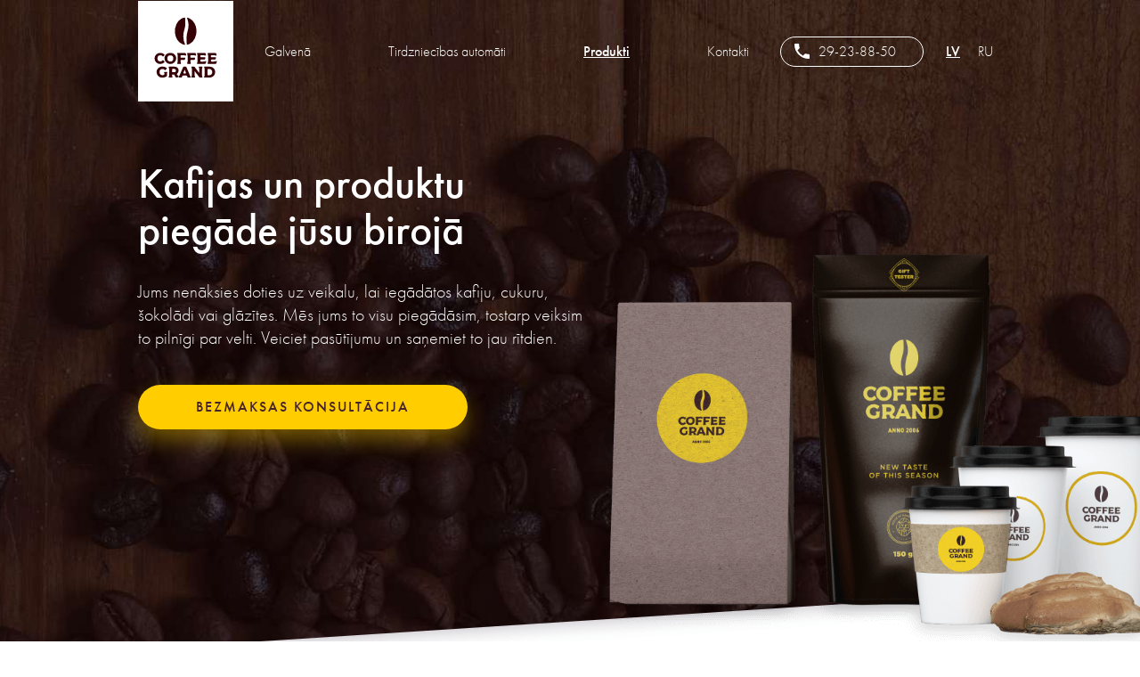

--- FILE ---
content_type: text/html; charset=UTF-8
request_url: http://coffeegrand.lv/products_lv.php
body_size: 9404
content:
<!DOCTYPE html>
<html>
<head>
	<meta charset="UTF-8">
	<meta name="viewport"    content="width=device-width, initial-scale=1">
	<meta name="description" content=" Jums nenāksies doties uz veikalu, lai iegādātos kafiju, cukuru, šokolādi vai glāzītes. Mēs jums to visu piegādāsim, tostarp veiksim to pilnīgi par velti.">
	<meta name="keywords"    content="">
	<title>Kafijas un produktu piegāde</title>
	<link rel="apple-touch-icon" sizes="180x180" href="/img/favicons/apple-touch-icon.png">
<link rel="icon" type="image/png" sizes="32x32" href="/img/favicons/favicon-32x32.png">
<link rel="icon" type="image/png" sizes="16x16" href="/img/favicons/favicon-16x16.png">
<link rel="manifest" href="/img/favicons/site.webmanifest">
<link rel="mask-icon" href="/img/favicons/safari-pinned-tab.svg" color="#350006">
<link rel="shortcut icon" href="/img/favicons/favicon.ico">
<meta name="msapplication-TileColor" content="#ffc40d">
<meta name="msapplication-config" content="/img/favicons/browserconfig.xml">
<meta name="theme-color" content="#ffffff">
	
<link rel="stylesheet" href="/css/app.css?id=1c9c17bd566618caccf3">
	<!-- Global site tag (gtag.js) - Google Analytics -->
<script async src="https://www.googletagmanager.com/gtag/js?id=UA-143684557-1"></script>
<script>
window.dataLayer = window.dataLayer || [];
function gtag(){dataLayer.push(arguments);}
gtag('js', new Date());
gtag('config', 'UA-143684557-1');
</script>
	</head>
<body class="product_products">

<div class="popup hidden" data-popup="product_form">
	<div class="popup-bg" data-popup-bg></div>
	<div class="popup-inner">
		<div data-popup-close="" class="popup-close">
			<svg class="close-svg-mobile" viewBox="0 0 31 31"> <path d="M35.5,5.5l-1-1L20,18.9,5.5,4.5l-1,1L18.9,20,4.5,34.5l1,1L20,21.1,34.5,35.5l1-1L21.1,20Z" transform="translate(-4.5 -4.5)"></path> </svg>
			<svg class="close-svg-desktop" viewBox="0 0 16 16"> <path d="M14.5,2.5l-1-1L8,6.9,2.5,1.5l-1,1L6.9,8,1.5,13.5l1,1L8,9.1l5.5,5.4,1-1L9.1,8Z"></path> </svg>
		</div>
		<div class="popup-content">
			<div class="left">
				<div class="img"></div>
				<div class="content">
					<p class="title"></p>
					<div class="drinks">
						<p>Dzērienu izvēlne:</p>
						<div class="drinks_list"></div>
					</div>
					<div class="menu"></div>
					<div class="text"></div>
					<div class="extra"></div>
				</div>
			</div>

			<div class="right">
				<p class="title"></p>
				<div class="img"></div>
				<h3>Pasūtiet šī automāta bezmaksas piegādi</h3>
				<form action="/1ncludes/rest.php" method="post">
	<div class="inputs">
		<input type="text" name="name" placeholder="Jūsu vārds" required data-check autcomplete="name">
		<input type="tel" name="phone" placeholder="Tālruņa numurs" required data-check autcomplete="tel">
		<input type="email" name="email" placeholder="Email" required data-check autcomplete="email">
		<input type="text" name="city" placeholder="Ierakstiet pilsētu" required data-check autcomplete="address-level2">
	</div>
	<input type="hidden" name="product" value="products">
	<input type="hidden" name="language" value="lv">

	<div class="bottom">
				<button type="submit" class="btn btn-bg signup">Pasūtīt bez maksas</button>
		<button type="submit" class="btn btn-bg free_consult">Bezmaksas konsultācija</button>
		<button type="submit" class="btn btn-bg get_free">Saņemt bezmaksas</button>
		<button type="submit" class="btn btn-bg leave_request">Pieteikties</button>
		<p class="under">Pēc kontaktformas nosūtīšanas ar jums sazināsies mūsu menedžeris un precizēs pasūtījuma detaļas.</p>
	</div>
</form>
			</div>

			<div class="menu_mob">
				<div class="text"></div>
				<div class="drinks">
					<p>Dzērienu izvēlne:</p>
					<div class="drinks_list"></div>
				</div>
				<div class="menu"></div>
				<div class="extra"></div>
			</div>
		</div>
	</div>
</div>


<div class="popup hidden" data-popup="privacy_policy">
	<div class="popup-bg" data-popup-bg></div>
	<div class="popup-inner">
		<div data-popup-close="" class="popup-close">
			<svg class="close-svg-mobile" viewBox="0 0 31 31"> <path d="M35.5,5.5l-1-1L20,18.9,5.5,4.5l-1,1L18.9,20,4.5,34.5l1,1L20,21.1,34.5,35.5l1-1L21.1,20Z" transform="translate(-4.5 -4.5)"></path> </svg>
			<svg class="close-svg-desktop" viewBox="0 0 16 16"> <path d="M14.5,2.5l-1-1L8,6.9,2.5,1.5l-1,1L6.9,8,1.5,13.5l1,1L8,9.1l5.5,5.4,1-1L9.1,8Z"></path> </svg>
		</div>
		<div class="popup-content">
			<h3>Personas datu apstrādes noteikumi.</h3>
			<div class="text">Šī mājas lapa www.coffeegrand.lv pieder SIA "Coffee Grand".

Šajā mājas lapā ir iespēja brīvpratīgi nosūtīt pieteikuma formu, norādot sēkojošus datus:
- Vārdu, Uzvārdu
- Tālruņa numuru
- E-pastu.

Jūsu personīgo datu apstrāde notiek saskaņā ar „Fizisko personu datu aizsardzības likuma" prasībām un citām esošajām normatīvajām prasībām. Šī informācija nepieciešama, lai izprastu Jūsu vajadzības, sazinātos ar Jums un sniegtu vislabāko apkalpošanu.

Turklāt, apmeklējot šo mājaslapu, mēs varam ievākt tehnisko informāciju, kas neidentificē Jūs pēc vārda. Šāda veida informācija var sevī ietvert Jūsu IP adresi, mājaslapas, kuras esat apmeklējis, kā arī pārlūkprogrammu, kuru esat izmantojis mūsu mājaslapu apmeklēšanai. Šie tehniskie dati tiek izmantoti mūsu mājaslapu efektivitātes mērījumiem un tās paaugstināšanai, mūsu servera problēmu diagnostikai, mājaslapu administrēšanai un plūsmas pārskatīšanai.

Klientu privātie dati pieejami tikai SIA "Coffee Grand" darbiniekiem. Klientu privātie dati netiek nodoti trešajām personām. SIA "Coffee Grand" klientu privātos datus trešajām personām var nodot tikai šādos gadījumos:
- ja to pieprasa esošā likumdošana;
- ja saņemts klienta tiešs pieprasījums.

Saskaņā ar Latvijas Republikas „Fizisko personu datu aizsardzības likumu" un citām esošajām normatīvajām prasībām, klients ir tiesīgs iepazīties ar informāciju par to, kādiem mērķiem tiek izmantoti viņa personīgie dati. Jums ir tiesības pieprasīt jūsu personīgu datu labošanu vai izmainīšanu, tāpat pieprasīt personīgās informācijas apstrādes pārtraukšanu.</div>
		</div>
	</div>
</div>
<section class="page">
	<section id="first_screen" class="first_screen">
		<section class="topbar">
	<div class="container">
		<a class="brand" href="index.php"><svg xmlns="http://www.w3.org/2000/svg" width="107" height="113.002" viewBox="0 0 107 113.002"><g transform="translate(-375)"><rect width="106.917" height="112.857" transform="translate(375)" fill="#fff"/><g transform="translate(375)"><rect width="107" height="113.002" fill="none"/><g transform="translate(18.533 18.705)"><g transform="translate(0 39.69)"><path d="M256.108,420.576a3.312,3.312,0,0,0,3.3,3.47,3.06,3.06,0,0,0,2.348-1.121.553.553,0,0,1,.894-.088l1.158,1.244a.73.73,0,0,1-.036,1.051,7.248,7.248,0,0,1-4.54,1.753,6.218,6.218,0,1,1,.123-12.426,7.18,7.18,0,0,1,4.4,1.577.767.767,0,0,1,.053,1.069l-1.175,1.385c-.264.3-.544.228-.737-.123-.42-.859-1.1-1.209-2.489-1.209A3.288,3.288,0,0,0,256.108,420.576Z" transform="translate(-252.831 -414.459)" fill="#350006"/><path d="M280.993,420.628a6.608,6.608,0,0,1-13.2,0c0-3.541,2.822-6.169,6.59-6.169C278.172,414.459,280.993,417.105,280.993,420.628Zm-9.919.017a3.433,3.433,0,0,0,3.348,3.523,3.369,3.369,0,0,0,3.295-3.523,3.333,3.333,0,0,0-3.295-3.47A3.387,3.387,0,0,0,271.073,420.645Z" transform="translate(-256.685 -414.459)" fill="#350006"/><path d="M290.841,419.607c0,.123.333.228.736.228h3.979a.519.519,0,0,1,.543.7l-.3,1.122a1.011,1.011,0,0,1-.929.718h-3.3a.74.74,0,0,0-.736.736v.736a5.7,5.7,0,0,0,.21,1.437l.264.789a.509.509,0,0,1-.526.7h-3.1a.506.506,0,0,1-.509-.7l.246-.754a5.719,5.719,0,0,0,.228-1.437v-6.029a6.9,6.9,0,0,0-.193-1.455l-.315-1.122a.53.53,0,0,1,.543-.7h8.641c.14,0,.333.315.455.7l.439,1.648c.1.4-.123.649-.526.578l-1.3-.245a8.028,8.028,0,0,0-1.455-.141h-2.77c-.175,0-.333.334-.333.737Z" transform="translate(-261.661 -414.489)" fill="#350006"/><path d="M305.828,419.607c0,.123.333.228.736.228h3.978a.519.519,0,0,1,.543.7l-.3,1.122a1.011,1.011,0,0,1-.929.718h-3.3a.741.741,0,0,0-.736.736v.736a5.7,5.7,0,0,0,.21,1.437l.264.789a.509.509,0,0,1-.526.7h-3.1a.505.505,0,0,1-.508-.7l.246-.754a5.721,5.721,0,0,0,.227-1.437v-6.029a6.943,6.943,0,0,0-.192-1.455l-.316-1.122a.53.53,0,0,1,.543-.7h8.641c.14,0,.333.315.455.7l.439,1.648c.105.4-.123.649-.526.578l-1.3-.245a8.034,8.034,0,0,0-1.454-.141h-2.769c-.175,0-.333.334-.333.737Z" transform="translate(-265.52 -414.489)" fill="#350006"/><path d="M321.553,424.234h2.384a6.852,6.852,0,0,0,1.454-.175l1.507-.367c.4-.105.631.14.526.543l-.491,1.823a1.033,1.033,0,0,1-.947.719h-8.325a.539.539,0,0,1-.543-.719l.315-1.121a6.579,6.579,0,0,0,.193-1.437v-5.643a6.884,6.884,0,0,0-.193-1.455l-.315-1.122a.531.531,0,0,1,.543-.7h8.149a1.04,1.04,0,0,1,.947.7l.438,1.648c.105.4-.123.649-.526.578l-1.3-.245a8.028,8.028,0,0,0-1.455-.141h-2.752c-.193,0-.35.334-.35.737v.806a.741.741,0,0,0,.736.737h4.329a.532.532,0,0,1,.543.718l-.3,1.086a1.012,1.012,0,0,1-.929.719l-3.646.019a.74.74,0,0,0-.736.736v.823A.74.74,0,0,0,321.553,424.234Z" transform="translate(-269.38 -414.489)" fill="#350006"/><path d="M337.532,424.234h2.384a6.853,6.853,0,0,0,1.455-.175l1.507-.367c.4-.105.631.14.526.543l-.491,1.823a1.033,1.033,0,0,1-.946.719h-8.325a.538.538,0,0,1-.543-.719l.315-1.121a6.587,6.587,0,0,0,.193-1.437v-5.643a6.892,6.892,0,0,0-.193-1.455l-.315-1.122a.53.53,0,0,1,.543-.7h8.15a1.039,1.039,0,0,1,.946.7l.439,1.648c.1.4-.123.649-.526.578l-1.3-.245a8.029,8.029,0,0,0-1.455-.141h-2.752c-.193,0-.351.334-.351.737v.806a.741.741,0,0,0,.736.737h4.329a.532.532,0,0,1,.544.718l-.3,1.086a1.011,1.011,0,0,1-.929.719l-3.646.019a.74.74,0,0,0-.736.736v.823A.74.74,0,0,0,337.532,424.234Z" transform="translate(-273.495 -414.489)" fill="#350006"/><path d="M264.827,441.17h2.664a.442.442,0,0,1,.439.666l-.088.192a3.876,3.876,0,0,0-.316,1.4v1.788a1.414,1.414,0,0,1-.631,1.139,9.916,9.916,0,0,1-4.452,1.174,6.244,6.244,0,0,1-6.52-6.239c0-3.541,2.874-6.186,6.73-6.186a8.065,8.065,0,0,1,4.434,1.349.728.728,0,0,1,.123,1.034L266,438.979a.51.51,0,0,1-.859-.053,3.12,3.12,0,0,0-2.506-1.121,3.506,3.506,0,0,0,.035,7.01,4.618,4.618,0,0,0,1.437-.281,1.168,1.168,0,0,0,.667-1.034v-.07a3.869,3.869,0,0,0-.3-1.4l-.088-.192A.441.441,0,0,1,264.827,441.17Z" transform="translate(-253.628 -419.776)" fill="#350006"/><path d="M280.144,444.039H278.69a.69.69,0,0,0-.737.613,5.2,5.2,0,0,0,.228,1.3l.246.771a.51.51,0,0,1-.526.7h-3.1a.506.506,0,0,1-.508-.7l.246-.771a5.723,5.723,0,0,0,.227-1.437V438.5a6.626,6.626,0,0,0-.192-1.437l-.316-1.122a.538.538,0,0,1,.543-.719h5.451c3.242,0,5.082,1.561,5.082,4.277a4.218,4.218,0,0,1-1.56,3.54.811.811,0,0,0-.262,1.051,3.134,3.134,0,0,0,1.244,1.192c.368.14.737.42.6.806a2.027,2.027,0,0,1-1.963,1.332C280.827,447.422,281.126,444.039,280.144,444.039ZM278.69,441.5h1.578A1.777,1.777,0,0,0,282.3,439.6c0-1.191-.754-1.84-2.033-1.84H278.69a.741.741,0,0,0-.737.737v2.261A.73.73,0,0,0,278.69,441.5Z" transform="translate(-258.342 -419.806)" fill="#350006"/><path d="M297.933,445.266h-3.8a.99.99,0,0,0-.911.719l-.157.719a.991.991,0,0,1-.912.719H289.66c-.4,0-.578-.281-.368-.631l.526-.894a11.486,11.486,0,0,0,.667-1.315l3.732-8.675a1.185,1.185,0,0,1,1.034-.684h1.788a1.18,1.18,0,0,1,1.016.684l3.646,8.675c.157.369.456.964.648,1.315l.526.894c.211.35.036.631-.367.631h-2.752a.915.915,0,0,1-.859-.737l-.105-.7A.9.9,0,0,0,297.933,445.266Zm-.474-3.12-1.139-2.979c-.14-.386-.385-.386-.526,0l-1.175,2.979a.465.465,0,0,0,.474.684h1.893A.474.474,0,0,0,297.459,442.146Z" transform="translate(-262.197 -419.806)" fill="#350006"/><path d="M312.4,435.8l4.644,6.17c.246.333.456.262.456-.141V438.5a6.937,6.937,0,0,0-.192-1.455l-.316-1.122a.53.53,0,0,1,.543-.7h2.874a.531.531,0,0,1,.544.7l-.3,1.122a5.929,5.929,0,0,0-.21,1.455v5.713a6.972,6.972,0,0,0,.21,1.455l.3,1.034a.539.539,0,0,1-.544.719h-2a1.645,1.645,0,0,1-1.192-.6l-4.644-6.134c-.246-.316-.438-.245-.438.158v3.365a6.628,6.628,0,0,0,.192,1.437l.3,1.051a.533.533,0,0,1-.544.719h-2.892a.523.523,0,0,1-.526-.719l.3-1.051a6.59,6.59,0,0,0,.193-1.437V438.5a6.606,6.606,0,0,0-.193-1.455l-.316-1.122a.531.531,0,0,1,.543-.7h2.033A1.686,1.686,0,0,1,312.4,435.8Z" transform="translate(-267.198 -419.806)" fill="#350006"/><path d="M333.55,447.422h-5.083a.543.543,0,0,1-.561-.719l.316-1.139a6.9,6.9,0,0,0,.193-1.455v-5.557a6.889,6.889,0,0,0-.193-1.454l-.316-1.157a.543.543,0,0,1,.561-.719h5.206c3.873,0,6.485,2.472,6.485,6.082C340.158,444.951,337.511,447.422,333.55,447.422Zm.053-9.6h-1.262a.74.74,0,0,0-.736.736v5.557a.74.74,0,0,0,.736.736h1.42a3.188,3.188,0,0,0,3.155-3.506A3.27,3.27,0,0,0,333.6,437.817Z" transform="translate(-272.158 -419.806)" fill="#350006"/></g><g transform="translate(22.848)"><path d="M295.106,391.594a8.932,8.932,0,0,1-2.759-.573,12.145,12.145,0,0,1-5.969-4.968,17.057,17.057,0,0,1-2.657-7.663,18.4,18.4,0,0,1,1.636-10.042,13.335,13.335,0,0,1,5.595-6.16,10.05,10.05,0,0,1,3.7-1.179,2.714,2.714,0,0,1,.307,0c.079.679.192,1.355.228,2.035.08,1.506.15,3.013.172,4.521a23.911,23.911,0,0,1-1.189,7.155,24.469,24.469,0,0,0-1.134,7.547,24.116,24.116,0,0,0,2.014,9.145C295.064,391.454,295.076,391.5,295.106,391.594Z" transform="translate(-283.604 -361.003)" fill="#350006"/><path d="M301.626,361.077a9.347,9.347,0,0,1,2.864.863,12.9,12.9,0,0,1,5.734,5.667,17.522,17.522,0,0,1,2.086,7.31,18.255,18.255,0,0,1-1.845,9.631,13.2,13.2,0,0,1-5.511,5.892,10.082,10.082,0,0,1-3.122,1.075,1.614,1.614,0,0,1-.211,0c-.082-.6-.2-1.2-.238-1.8-.1-1.8-.236-3.6-.234-5.4a29.96,29.96,0,0,1,1.348-8.411,20.768,20.768,0,0,0,.921-6.835,24.753,24.753,0,0,0-1.138-6.133C302.09,362.324,301.854,361.723,301.626,361.077Z" transform="translate(-288.122 -361.022)" fill="#350006"/></g></g></g></g></svg>
</a>

		<div class="topbar_items">
			<div class="navigation">
									<a href="index.php" class="">Galvenā</a>
									<a href="vending_lv.php" class="">Tirdzniecības automāti</a>
									<a href="products_lv.php" class="active">Produkti</a>
									<a href="contacts_lv.php" class="">Kontakti</a>
							</div>

			<div class="contacts">
				<a href="tel:+371 29-23-88-50" class="phone">
					<svg xmlns="http://www.w3.org/2000/svg" width="16.274" height="16.274" viewBox="0 0 16.274 16.274"><path d="M9.277,13.047A13.616,13.616,0,0,0,15.235,19l1.989-1.994a.907.907,0,0,1,.918-.222,10.292,10.292,0,0,0,3.228.515.9.9,0,0,1,.9.9V21.37a.9.9,0,0,1-.9.9A15.368,15.368,0,0,1,6,6.9.9.9,0,0,1,6.9,6h3.164a.9.9,0,0,1,.9.9,10.292,10.292,0,0,0,.515,3.228.907.907,0,0,1-.222.918Z" transform="translate(-6 -6)"/></svg>
					<span>29-23-88-50</span>
				</a>
			</div>

			<div class="langs">
									<a class="active" href="index.php">LV</a>
									<a class="" href="index_ru.php">RU</a>
							</div>

			<div class="open_mob_menu">
				<svg xmlns="http://www.w3.org/2000/svg" width="30" height="23" viewBox="0 0 30 23"><g transform="translate(-280 -9.996)"><path d="M8171,20232.494h30" transform="translate(-7891 -20221)" fill="none" stroke="#fff" stroke-width="3"/><path d="M8171,20232.494h30" transform="translate(-7891 -20211)" fill="none" stroke="#fff" stroke-width="3"/><path d="M8171,20232.494h30" transform="translate(-7891 -20201)" fill="none" stroke="#fff" stroke-width="3"/></g></svg>
			</div>
		</div>
	</div>
</section>


<div class="mob_menu">
	<div class="content">
		<div class="top">
			<div class="langs">
									<a class="active" href="index.php">LV</a>
									<a class="" href="index_ru.php">RU</a>
							</div>

			<svg class="close" xmlns="http://www.w3.org/2000/svg" width="23.334" height="23.335" viewBox="0 0 23.334 23.335"><g transform="translate(-283.33 -9.827)"><path d="M8171,20232.494h30" transform="translate(-19799.912 -8496.663) rotate(-45)" fill="none" stroke="#472426" stroke-width="3"/><path d="M0,0H30" transform="translate(305.604 32.102) rotate(-135)" fill="none" stroke="#472426" stroke-width="3"/></g></svg>
		</div>

		<div class="navigation">
							<a href="index.php" class="">Galvenā</a>
							<a href="vending_lv.php" class="">Tirdzniecības automāti</a>
							<a href="products_lv.php" class="active">Produkti</a>
							<a href="contacts_lv.php" class="">Kontakti</a>
					</div>
	</div>
</div>

		<div class="container content">
			<div class="title">
				<h1>Kafijas un produktu piegāde jūsu birojā</h1>
				<p>Jums nenāksies doties uz veikalu, lai iegādātos kafiju, cukuru, šokolādi vai glāzītes. Mēs jums to visu piegādāsim, tostarp veiksim to pilnīgi par velti. Veiciet pasūtījumu un saņemiet to jau rītdien.</p>
									<a class="btn btn-bg scroll" href="#cta_1">Bezmaksas konsultācija</a>
							</div>

			
			<img src="/img/first_screen_products.png" alt="" class="first_screen_img products">
		</div>
	</section>

	
	<section class="list" id="list">
		<div class="container">
							<h2 class="mob_padding">Saņemiet kafiju un produktus bez piegādes maksas</h2>
			
							<div class="category">
																										<div class="mob_padding">
									<div class="list_title">Kafijas pupiņas</div>
								</div>
															<div class="swiper-extra-wrapper">
		<div class="swiper-container type_price" data-id="696f122485cfc">
			<div class="swiper-wrapper">
									<div class="swiper-slide type_price">
						
						<div class="img">
							<img src="/img/list/products/gold.jpg" alt="">
						</div>

													<div class="title">Kafijas pupiņas Coffee Grand <span>Gold</span></div>
						
																				<div class="price_row ">
																<div class="selected" data-selected-key="1 kg.">1 kg.</div>
								<div class="price" data-selected-value="24.95 €">24.95 €</div>

															</div>
						
											</div>
							</div>
		</div>

		<div class="swiper-pagination" data-swiper-id="696f122485cfc"></div>
	</div>
																<div class="mob_padding">
									<div class="list_title">Dzērieni</div>
								</div>
															<div class="swiper-extra-wrapper">
		<div class="swiper-container type_price" data-id="696f122485d36">
			<div class="swiper-wrapper">
									<div class="swiper-slide type_price">
						
						<div class="img">
							<img src="/img/list/products/chocco.jpg" alt="">
						</div>

													<div class="title">Šokolādes dzēriens</div>
						
																				<div class="price_row ">
																<div class="selected" data-selected-key="1 kg.">1 kg.</div>
								<div class="price" data-selected-value="8.95 €">8.95 €</div>

															</div>
						
											</div>
									<div class="swiper-slide type_price">
						
						<div class="img">
							<img src="/img/list/products/peanut_chocco.jpg" alt="">
						</div>

													<div class="title">Riekstu šokolādes dzēriens</div>
						
																				<div class="price_row ">
																<div class="selected" data-selected-key="1 kg.">1 kg.</div>
								<div class="price" data-selected-value="9.95 €">9.95 €</div>

															</div>
						
											</div>
									<div class="swiper-slide type_price">
						
						<div class="img">
							<img src="/img/list/products/irish_cappuccino.jpg" alt="">
						</div>

													<div class="title">Irish cappuccino</div>
						
																				<div class="price_row ">
																<div class="selected" data-selected-key="1 kg.">1 kg.</div>
								<div class="price" data-selected-value="9.95 €">9.95 €</div>

															</div>
						
											</div>
									<div class="swiper-slide type_price">
						
						<div class="img">
							<img src="/img/list/products/avenu.jpg" alt="">
						</div>

													<div class="title">Aveņu tēja</div>
						
																				<div class="price_row ">
																<div class="selected" data-selected-key="1 kg.">1 kg.</div>
								<div class="price" data-selected-value="7.80 €">7.80 €</div>

															</div>
						
											</div>
							</div>
		</div>

		<div class="swiper-pagination" data-swiper-id="696f122485d36"></div>
	</div>
																<div class="mob_padding">
									<div class="list_title">Kafijas piens un citi piederumi</div>
								</div>
															<div class="swiper-extra-wrapper">
		<div class="swiper-container type_price" data-id="696f122485d58">
			<div class="swiper-wrapper">
									<div class="swiper-slide type_price">
						
						<div class="img">
							<img src="/img/list/products/cups.png" alt="">
						</div>

													<div class="title">Glāzes (50gb.)</div>
						
																				<div class="price_row selectable">
																<div class="selected" data-selected-key="200ml">200ml</div>
								<div class="price" data-selected-value="3.00 €">3.00 €</div>

																	<div class="dropdown">
																															<div class="option active" data-key="200ml" data-value="3.00 €">200ml</div>
																																<div class="option " data-key="250ml" data-value="3.00 €">250ml</div>
																																<div class="option " data-key="360ml" data-value="3.00 €">360ml</div>
																														</div>
															</div>
						
											</div>
									<div class="swiper-slide type_price">
						
						<div class="img">
							<img src="/img/list/products/sticks.jpg" alt="">
						</div>

													<div class="title">Maisāmie kociņi (100gb.)</div>
						
																				<div class="price_row ">
																<div class="selected" data-selected-key="170mm">170mm</div>
								<div class="price" data-selected-value="0.90 €">0.90 €</div>

															</div>
						
											</div>
									<div class="swiper-slide type_price">
						
						<div class="img">
							<img src="/img/list/products/lids.jpg" alt="">
						</div>

													<div class="title">Plastmasas vāciņi (100gb.)</div>
						
																				<div class="price_row selectable">
																<div class="selected" data-selected-key="70,3 mm">70,3 mm</div>
								<div class="price" data-selected-value="3.00 €">3.00 €</div>

																	<div class="dropdown">
																															<div class="option active" data-key="70,3 mm" data-value="3.00 €">70,3 mm</div>
																																<div class="option " data-key="73 mm" data-value="3.00 €">73 mm</div>
																																<div class="option " data-key="80 mm" data-value="3.00 €">80 mm</div>
																														</div>
															</div>
						
											</div>
									<div class="swiper-slide type_price">
						
						<div class="img">
							<img src="/img/list/products/coffee_creamer.jpg" alt="">
						</div>

													<div class="title">Sausais kafijas krējums</div>
						
																				<div class="price_row ">
																<div class="selected" data-selected-key="1 kg.">1 kg.</div>
								<div class="price" data-selected-value="8.70 €">8.70 €</div>

															</div>
						
											</div>
									<div class="swiper-slide type_price">
						
						<div class="img">
							<img src="/img/list/products/sugar.jpg" alt="">
						</div>

													<div class="title">Cukurs</div>
						
																				<div class="price_row ">
																<div class="selected" data-selected-key="1 kg.">1 kg.</div>
								<div class="price" data-selected-value="1.50 €">1.50 €</div>

															</div>
						
											</div>
							</div>
		</div>

		<div class="swiper-pagination" data-swiper-id="696f122485d58"></div>
	</div>
										</div>

									</div>
	</section>

	<section class="cta cta_1" id="cta_1">
	<div class="container">
		<div class="box">
			<h2>Noslēdziet ar mums līgumu, un mēs veiksim kafijas un produktu piegādi.</h2>
			<form action="/1ncludes/rest.php" method="post">
	<div class="inputs">
		<input type="text" name="name" placeholder="Jūsu vārds" required data-check autcomplete="name">
		<input type="tel" name="phone" placeholder="Tālruņa numurs" required data-check autcomplete="tel">
		<input type="email" name="email" placeholder="Email" required data-check autcomplete="email">
		<input type="text" name="city" placeholder="Ierakstiet pilsētu" required data-check autcomplete="address-level2">
	</div>
	<input type="hidden" name="product" value="products">
	<input type="hidden" name="language" value="lv">

	<div class="bottom">
				<button type="submit" class="btn btn-bg signup">Pasūtīt bez maksas</button>
		<button type="submit" class="btn btn-bg free_consult">Bezmaksas konsultācija</button>
		<button type="submit" class="btn btn-bg get_free">Saņemt bezmaksas</button>
		<button type="submit" class="btn btn-bg leave_request">Pieteikties</button>
		<p class="under">Pēc kontaktformas nosūtīšanas ar jums sazināsies mūsu menedžeris un precizēs pasūtījuma detaļas.</p>
	</div>
</form>
		</div>
	</div>
</section>
	<section class="footer" id="footer">
	<div class="container">
		<div class="left">
			<div class="copyright">Coffee Grand © 2010-2026</div>
			<a data-popup-open="privacy_policy" class="privacy_policy">Personas datu apstrādes noteikumi</a>
		</div>
		<div class="gim row">
			<div class="img">
				<svg xmlns="http://www.w3.org/2000/svg" viewBox="0 0 500.1 500.2"><g id="Layer_2" data-name="Layer 2"><g id="Layer_1-2" data-name="Layer 1"><path d="M250.1,0C112,0,0,112,0,250.1V500.2L73.2,427A249.17,249.17,0,0,0,250,500.2c138.1,0,250.1-112,250.1-250.1S388.2,0,250.1,0Z" style="fill:#f83b6a"/><path d="M402.2,260.4c0,25.6-6.7,49.9-19.9,72.8s-30.4,40.5-51.6,52.5c-21,12-45.8,18.1-74.2,18.1q-45.45,0-81.2-19.8c-23.8-13.2-42.7-32-56.5-56.4a157.56,157.56,0,0,1-20.9-78.9c0-38.8,12.8-72.4,38.5-101.2q45.45-51,118.6-51.1c25.4,0,49.3,4.7,71.4,14.1,18.8,8,37.1,21.6,55,41l-39.2,38.9Q305,151.1,255.4,151c-28.8,0-53,9.6-72.4,28.6-19.4,19.2-29.2,42.4-29.2,69.7,0,28.2,10.2,52.2,30.3,71.8s45,29.4,74.7,29.4c19.2,0,35.5-4,48.6-12.1,13.3-8.1,23.9-20.8,32-38H254.6V248H401.9Z" style="fill:#fff"/></g></g></svg>
			</div>
			<div class="">Izstrāde un virzīšana - <a href="https://gim.lv/" target="_blank">www.gim.lv</a></div>
		</div>
	</div>
</section>
</section>
<script>
	var lang = 'lv';
	var list = {"drinks":{"necta_canto":{"title":"Necta Canto","img":"necta_canto.png","drinks":"<li>1. Espresso<\/li><li>2. Melna kafija<\/li><li>3. Kafija ar pienu<\/li><li>4. Cappuccino<\/li><li>5. Latte Macciato<\/li><li>6. Irish Cappuccino<\/li><li>7. \u0160okol\u0101de<\/li><li>8. Balt\u0101 \u0160okol\u0101de<\/li><li>9. Vani\u013cas \u0160okol\u0101de<\/li><li>10. Riekstu \u0160okol\u0101de<\/li><li>11. Ave\u0146u t\u0113ja<\/li><li>12. Dubult\u0101 espresso<\/li><li>13. Melna kafija <span>360ml<\/span><\/li><li>14. Kafija ar pienu <span>360ml<\/span><\/li><li>15. Cappuccino <span>360ml<\/span><\/li><li>16. Latte Macciato <span>360ml<\/span><\/li><li>17. Irish Cappuccino <span>360ml<\/span><\/li><li>18. \u0160okol\u0101de <span>360ml<\/span><\/li><li>19. Balt\u0101 \u0160okol\u0101de <span>360ml<\/span><\/li><li>20. Vani\u013cas \u0160okol\u0101de <span>360ml<\/span><\/li><li>21. Riekstu \u0160okol\u0101de <span>360ml<\/span><\/li><li>22. Ave\u0146u t\u0113ja <span>360ml<\/span><\/li>","text":"<li>Gl\u0101zes 250ml un 360ml<\/li><li>Autom\u0101tiska mais\u0101m\u0101 koci\u0146a pado\u0161ana gl\u0101z\u0113<\/li><li>Autom\u0101ts pie\u0146em un izdot atlikum\u0101 eiro mon\u0113tas<\/li>"},"necta_opera":{"title":"Necta Opera","img":"necta_opera_new.png","drinks":"<li>1. Espresso<\/li><li>2. Melna kafija<\/li><li>3. Macciato<\/li><li>4. Balt\u0101 \u0160okol\u0101de<\/li><li>5. Cappuccino<\/li><li>6. Latte Macciato<\/li><li>7. Mokaccino<\/li><li>8. \u012aru kafija<\/li><li>9. Ave\u0146u t\u0113ja<\/li><li>10. \u0160okol\u0101de<\/li><li>11. Dubult\u0101 \u0160okol\u0101de<\/li><li>12. Balt\u0101 \u0160okol\u0101de<\/li><li>13. Irish Cappuccino<\/li><li>14. Irish Cappuccino <span>*extra<\/span><\/li><li>15. Irish Cappuccino <span>*balt\u0101<\/span><\/li><li>16. Riekstu \u0160okol\u0101de<\/li><li>17. Riekstu \u0160okol\u0101de <span>*extra<\/span><\/li><li>18. Riekstu \u0160okol\u0101de <span>*balt\u0101<\/span><\/li>","text":"<li>Iesp\u0113jams patst\u0101v\u012bgs \u016bdens piesl\u0113gums ko nodro\u0161ina pils\u0113tas \u016bdens vads, vai ar\u012b neatkar\u012bgs \u016bdens piesl\u0113gums<\/li><li>Gl\u0101zes 360ml<\/li><li>Autom\u0101tiska mais\u0101m\u0101 koci\u0146a pado\u0161ana gl\u0101z\u0113<\/li><li>Autom\u0101ts pie\u0146em un izdot atlikum\u0101 eiro mon\u0113tas<\/li>"},"necta_opera_v2":{"title":"Necta Opera","img":"necta_opera_v2.png","drinks":"<li>1. Espresso<\/li><li>2. Melna kafija<\/li><li>3. Macciato<\/li><li>4. Balt\u0101 \u0160okol\u0101de<\/li><li>5. Cappuccino<\/li><li>6. Latte Macciato<\/li><li>7. Mokaccino<\/li><li>8. \u012aru kafija<\/li><li>9. Ave\u0146u t\u0113ja<\/li><li>10. \u0160okol\u0101de<\/li><li>11. Dubult\u0101 \u0160okol\u0101de<\/li><li>12. Balt\u0101 \u0160okol\u0101de<\/li><li>13. Irish Cappuccino<\/li><li>14. Irish Cappuccino <span>*extra<\/span><\/li><li>15. Irish Cappuccino <span>*balt\u0101<\/span><\/li><li>16. Riekstu \u0160okol\u0101de<\/li><li>17. Riekstu \u0160okol\u0101de <span>*extra<\/span><\/li><li>18. Riekstu \u0160okol\u0101de <span>*balt\u0101<\/span><\/li>","text":"<li>Iesp\u0113jams patst\u0101v\u012bgs \u016bdens piesl\u0113gums ko nodro\u0161ina pils\u0113tas \u016bdens vads, vai ar\u012b neatkar\u012bgs \u016bdens piesl\u0113gums<\/li><li>Gl\u0101zes 250ml<\/li><li>Autom\u0101tiska mais\u0101m\u0101 koci\u0146a pado\u0161ana gl\u0101z\u0113<\/li><li>Autom\u0101ts pie\u0146em un izdot atlikum\u0101 eiro mon\u0113tas<\/li>"},"street":{"title":"Ielas","img":"street.png","drinks":"<li>1. Espresso<\/li><li>2. Melna kafija<\/li><li>3. Macciato<\/li><li>4. Balt\u0101 \u0160okol\u0101de<\/li><li>5. Cappuccino<\/li><li>6. Latte Macciato<\/li><li>7. Mokaccino<\/li><li>8. \u012aru kafija<\/li><li>9. Ave\u0146u t\u0113ja<\/li><li>10. \u0160okol\u0101de<\/li><li>11. Dubult\u0101 \u0160okol\u0101de<\/li><li>12. Balt\u0101 \u0160okol\u0101de<\/li><li>13. Irish Cappuccino<\/li><li>14. Irish Cappuccino <span>*extra<\/span><\/li><li>15. Irish Cappuccino <span>*balt\u0101<\/span><\/li><li>16. Riekstu \u0160okol\u0101de<\/li><li>17. Riekstu \u0160okol\u0101de <span>*extra<\/span><\/li><li>18. Riekstu \u0160okol\u0101de <span>*balt\u0101<\/span><\/li>","text":"<li>\u016adens piesl\u0113g\u0161ana nav nepiecie\u0161ama - piln\u012bgi autonoms autom\u0101ts. \u016adens kannas ir iek\u0161\u0101. Ir nepiecie\u0161ams piesl\u0113gt elektr\u012bbu.<\/li><li>Gl\u0101zes 360ml<\/li><li>Autom\u0101tiska mais\u0101m\u0101 koci\u0146a pado\u0161ana gl\u0101z\u0113<\/li><li>Autom\u0101ts pie\u0146em un izdot atlikum\u0101 eiro mon\u0113tas<\/li>"},"necta_concerto_es7":{"title":"Necta Concerto ES7","img":"necta_concerto_es7.png","drinks":"<li>1. Espresso<\/li><li>2. Melna kafija<\/li><li>3. Macciato<\/li><li>4. Balt\u0101 \u0160okol\u0101de<\/li><li>5. Cappuccino<\/li><li>6. Latte Macciato<\/li><li>7. Mokaccino<\/li><li>8. \u012aru kafija<\/li><li>9. Ave\u0146u t\u0113ja<\/li><li>10. \u0160okol\u0101de<\/li><li>11. Dubult\u0101 \u0160okol\u0101de<\/li><li>12. Balt\u0101 \u0160okol\u0101de<\/li><li>13. Irish Cappuccino<\/li><li>14. Irish Cappuccino <span>*extra<\/span><\/li><li>15. Irish Cappuccino <span>*balt\u0101<\/span><\/li><li>16. Riekstu \u0160okol\u0101de<\/li><li>17. Riekstu \u0160okol\u0101de <span>*extra<\/span><\/li><li>18. Riekstu \u0160okol\u0101de <span>*balt\u0101<\/span><\/li>","text":"<li>Iesp\u0113jams patst\u0101v\u012bgs \u016bdens piesl\u0113gums ko nodro\u0161ina pils\u0113tas \u016bdens vads, vai ar\u012b neatkar\u012bgs \u016bdens piesl\u0113gums<\/li><li>Gl\u0101zes 250ml un 360ml<\/li><li>Autom\u0101tiska mais\u0101m\u0101 koci\u0146a pado\u0161ana gl\u0101z\u0113<\/li><li>Autom\u0101ts pie\u0146em un izdot atlikum\u0101 eiro mon\u0113tas<\/li>"},"necta_kikko_max":{"title":"Necta Kikko Max","img":"necta_kikko_max.png","drinks":"<li>1. Espresso<\/li><li>2. Melna kafija<\/li><li>3. Macciato<\/li><li>4. Balt\u0101 \u0160okol\u0101de<\/li><li>5. Cappuccino<\/li><li>6. Latte Macciato<\/li><li>7. Mokaccino<\/li><li>8. \u012aru kafija<\/li><li>9. Ave\u0146u t\u0113ja<\/li><li>10. \u0160okol\u0101de<\/li><li>11. Dubult\u0101 \u0160okol\u0101de<\/li><li>12. Balt\u0101 \u0160okol\u0101de<\/li><li>13. Irish Cappuccino<\/li><li>14. Irish Cappuccino <span>*extra<\/span><\/li><li>15. Irish Cappuccino <span>*balt\u0101<\/span><\/li><li>16. Riekstu \u0160okol\u0101de<\/li><li>17. Riekstu \u0160okol\u0101de <span>*extra<\/span><\/li><li>18. Riekstu \u0160okol\u0101de <span>*balt\u0101<\/span><\/li>","text":"<li>Iesp\u0113jams patst\u0101v\u012bgs \u016bdens piesl\u0113gums ko nodro\u0161ina pils\u0113tas \u016bdens vads, vai ar\u012b neatkar\u012bgs \u016bdens piesl\u0113gums<\/li><li>Gl\u0101zes 250ml<\/li><li>Autom\u0101tiska mais\u0101m\u0101 koci\u0146a pado\u0161ana gl\u0101z\u0113<\/li><li>Autom\u0101ts pie\u0146em un izdot atlikum\u0101 eiro mon\u0113tas<\/li>"},"necta_solista":{"title":"Necta Solista","img":"necta_solista.png","drinks":"<li>1. Espresso<\/li><li>2. Kafija<\/li><li>3. Kafija ar pienu<\/li><li>4. Irish Cappuccino<\/li><li>5. Mokaccino<\/li><li>6. Ave\u0146u t\u0113ja<\/li><li>7. Cappuccino<\/li><li>8. Latte Macciato<\/li><li>9. \u0160okol\u0101de<\/li><li>10. \u0160okol\u0101de ar pienu<\/li>","text":"<li>Iesp\u0113jams patst\u0101v\u012bgs \u016bdens piesl\u0113gums ko nodro\u0161ina pils\u0113tas \u016bdens vads, vai ar\u012b neatkar\u012bgs \u016bdens piesl\u0113gums<\/li><li>Gl\u0101zes 250ml<\/li><li>Autom\u0101tiska mais\u0101m\u0101 koci\u0146a pado\u0161ana gl\u0101z\u0113<\/li><li>Autom\u0101ts pie\u0146em un izdot atlikum\u0101 eiro mon\u0113tas<\/li>"}},"snacks":{"necta_tango":{"title":"Necta Tango","img":"necta_tango.png","text":"<li>Paredz\u0113ts: p\u0101rtikai, uzkod\u0101m, dz\u0113rienu pudel\u0113m un bund\u017ei\u0146\u0101m<\/li><li>48 \u0113dienu un dz\u0113rienu veidi<\/li><li>Pre\u010du daudzums: 390<\/li><li>Rindu skaits: 7<\/li><li>Produktu kl\u0101sts tiks saska\u0146ots ar j\u016bsu v\u0113lm\u0113m<\/li><li>Autom\u0101ts pie\u0146em un izdot atlikum\u0101 eiro mon\u0113tas<\/li>"},"necta_snakky_max":{"title":"Necta Snakky Max","img":"necta_snakky_max.png","text":"<li>Paredz\u0113ts: p\u0101rtikai, uzkod\u0101m, dz\u0113rienu pudel\u0113m un bund\u017ei\u0146\u0101m<\/li><li>42 \u0113dienu un dz\u0113rienu veidi<\/li><li>Pre\u010du daudzums: 385<\/li><li>Rindu skaits: 6<\/li><li>Produktu kl\u0101sts tiks saska\u0146ots ar j\u016bsu v\u0113lm\u0113m<\/li><li>Autom\u0101ts pie\u0146em un izdot atlikum\u0101 eiro mon\u0113tas<\/li>"},"necta_samba":{"title":"Necta Samba","img":"necta_samba.png","text":"<li>Paredz\u0113ts: p\u0101rtikai, uzkod\u0101m, dz\u0113rienu pudel\u0113m un bund\u017ei\u0146\u0101m<\/li><li>56 \u0113dienu un dz\u0113rienu veidi<\/li><li>Pre\u010du daudzums: 402<\/li><li>Rindu skaits: 7<\/li><li>Produktu kl\u0101sts tiks saska\u0146ots ar j\u016bsu v\u0113lm\u0113m<\/li><li>Autom\u0101ts pie\u0146em un izdot atlikum\u0101 eiro mon\u0113tas<\/li>"},"necta_sfera_p":{"title":"Necta Sfera P","img":"necta_sfera_p.png","text":"<li>Paredz\u0113ts: p\u0101rtikai, uzkod\u0101m, dz\u0113rienu pudel\u0113m un bund\u017ei\u0146\u0101m<\/li><li>48 \u0113dienu un dz\u0113rienu veidi<\/li><li>Pre\u010du daudzums: 386<\/li><li>Rindu skaits: 6<\/li><li>Produktu kl\u0101sts tiks saska\u0146ots ar j\u016bsu v\u0113lm\u0113m<\/li><li>Autom\u0101ts pie\u0146em un izdot atlikum\u0101 eiro mon\u0113tas<\/li>"}},"biroja":{"saeco_lirika_black":{"title":"Saeco Lirika Black","img":"saeco_lirika_black.png","text":"Saeco Lirica Black kafijas autom\u0101ts ir \u013coti vienk\u0101r\u0161s lieto\u0161an\u0101 \u2013 jums b\u016bs j\u0101ielej tikai \u016bdens un j\u0101ieber kafija. Nodro\u0161ina maluma regul\u0113\u0161anu un doz\u0113\u0161anu.  \u0100tra tvaika padeves sist\u0113ma nodro\u0161ina iesp\u0113ju \u012bs\u0101 laik\u0101 pagatavot tas\u012bti kapu\u010d\u012bno ar pienu.","extra":"- Kafijas maluma pak\u0101pes regul\u0113\u0161ana;\n- Iz\u0146emams \u016bdens trauks, 2,5 litru tilpums;\n- 1 tas\u012btei paredz\u0113t\u0101 \u016bdens daudzuma regul\u0113\u0161ana;\n- Iesp\u0113ja pagatavot vienlaikus 2 tas\u012btes kafijas;\n- Komplekt\u0101 kapu\u010d\u012bno piena puti\u0146u pagatavo\u0161anas uzgalis.\n- Izm\u0113ri: 220 x 380 x 450 mm;\n- Svars: 8 kg\n- Jauda: 1.850 kW."},"saeco_lirika_silver":{"title":"Saeco Lirika Silver","img":"saeco_lirika_silver.png","text":"Kafijas autom\u0101ta lieto\u0161ana ir \u013coti \u0113rta un vienk\u0101r\u0161a. Tas ir ide\u0101ls risin\u0101jums biroja vajadz\u012bb\u0101m, kur\u0101 str\u0101d\u0101 2-6 cilv\u0113ki. Pieejama \u0113rta t\u0101 funkcija \u2013 komplekt\u0101cij\u0101 eso\u0161ais kapu\u010dinators \u2013 caurul\u012bte tiek ievietota pien\u0101, un, nospie\u017eot pogu, autom\u0101ts tas\u012bt\u0113 iepilda uzsild\u012bto pienu ar puti\u0146\u0101m.","extra":"- Kafijas maluma pak\u0101pes regul\u0113\u0161ana;\n- Iz\u0146emams \u016bdens trauks, 2,5 litru tilpums;\n- 1 tas\u012btei paredz\u0113t\u0101 \u016bdens daudzuma regul\u0113\u0161ana;\n- Iesp\u0113ja pagatavot vienlaikus 2 tas\u012btes kafijas;\n- Komplekt\u0101 kapu\u010d\u012bno piena puti\u0146u pagatavo\u0161anas uzgalis.\n- Izm\u0113ri: 220 x 380 x 450 mm;\n- Svars: 8 kg\n- Jauda: 1.850 kW."},"saeco_lirika_one_touch":{"title":"Saeco Lirika One Touch","img":"saeco_lirika_one_touch.png","text":"One Touch \u2013 tulkojum\u0101 no ang\u013cu valodas \u2013 viens piesk\u0101riens. Kafija tiek pagatavota ar vienu pogas spiediena pal\u012bdz\u012bbu. Izv\u0113loties kapu\u010d\u012bno, autom\u0101ts pats s\u0101kum\u0101 ielej uzsild\u012btu pienu ar puti\u0146\u0101m, un p\u0113c tam \u2013 kafiju.\nTas nudien ir \u013coti \u0113rti!","extra":"- Kafijas maluma pak\u0101pes regul\u0113\u0161ana;\n- Iz\u0146emams \u016bdens trauks, 2,5 litru tilpums;\n- 1 tas\u012btei paredz\u0113t\u0101 \u016bdens daudzuma regul\u0113\u0161ana;\n- Iesp\u0113ja pagatavot vienlaikus 2 tas\u012btes kafijas;\n- Vienlaic\u012bga kapu\u010d\u012bno pagatavo\u0161ana.\n- Izm\u0113ri: 215 x 380 x 430 mm;\n- Svars: 7 kg\n- Jauda: 1.850 kW."},"saeco_aulika":{"title":"Saeco Aulika","img":"saeco_aulika.png","text":"\u0160im autom\u0101tam ir liela tilpuma \u016bdens, kafijas un atkritumu konteineri. Tas ir ide\u0101ls risin\u0101jums birojam, kur\u0101 str\u0101d\u0101 vair\u0101k nek\u0101 6 cilv\u0113ki. Pateicoties liel\u0101 tilpuma tvertn\u0113m, z\u016bd nepiecie\u0161am\u012bba bie\u017ei papildin\u0101t kafiju vai ar\u012b iztuk\u0161ot atkritumu konteineru.","extra":"- Kafijas maluma pak\u0101pes regul\u0113\u0161ana;\n- Iz\u0146emams \u016bdens trauks, 2,5 litru tilpums;\n- 1 tas\u012btei paredz\u0113t\u0101 \u016bdens daudzuma regul\u0113\u0161ana;\n- Iesp\u0113ja pagatavot vienlaikus 2 tas\u012btes kafijas;\n- Komplekt\u0101 kapu\u010d\u012bno piena puti\u0146u pagatavo\u0161anas uzgalis.\n- Izm\u0113ri: 220 x 380 x 450 mm;\n- Svars: 8 kg\n- Jauda: 1400 kW."}},"coffee_beans":{"Gold":{"img":"products\/gold.jpg","title":"Kafijas pupi\u0146as Coffee Grand <span>Gold<\/span>","price":{"1 kg.":"24.95"}}},"product_drinks":{"chocco":{"img":"products\/chocco.jpg","title":"\u0160okol\u0101des dz\u0113riens","price":{"1 kg.":"8.95"}},"peanut_chocco":{"img":"products\/peanut_chocco.jpg","title":"Riekstu \u0161okol\u0101des dz\u0113riens","price":{"1 kg.":"9.95"}},"irish_cappuccino":{"img":"products\/irish_cappuccino.jpg","title":"Irish cappuccino","price":{"1 kg.":"9.95"}},"avenu":{"img":"products\/avenu.jpg","title":"Ave\u0146u t\u0113ja","price":{"1 kg.":"7.80"}}},"coffee_products":{"cups":{"img":"products\/cups.png","title":"Gl\u0101zes (50gb.)","price":{"200ml":"3","250ml":"3","360ml":"3"}},"sticks":{"img":"products\/sticks.jpg","title":"Mais\u0101mie koci\u0146i (100gb.)","price":{"170mm":"0.9"}},"lids":{"img":"products\/lids.jpg","title":"Plastmasas v\u0101ci\u0146i (100gb.)","price":{"70,3 mm":"3","73 mm":"3","80 mm":"3"}},"coffee_creamer":{"img":"products\/coffee_creamer.jpg","title":"Sausais kafijas kr\u0113jums","price":{"1 kg.":"8.70"}},"sugar":{"img":"products\/sugar.jpg","title":"Cukurs","price":{"1 kg.":"1.50"}}}};
</script>
<script src="/js/app.js?id=4cafdad05e38ea963631" defer></script>
</body>
</html>


--- FILE ---
content_type: text/css
request_url: http://coffeegrand.lv/css/app.css?id=1c9c17bd566618caccf3
body_size: 9647
content:
@import url(https://use.typekit.net/bcn2ozt.css);.swiper-container{margin:0 auto;position:relative;overflow:hidden;list-style:none;padding:0;z-index:1}.swiper-container-no-flexbox .swiper-slide{float:left}.swiper-container-vertical>.swiper-wrapper{-webkit-box-orient:vertical;-webkit-box-direction:normal;-webkit-flex-direction:column;-ms-flex-direction:column;flex-direction:column}.swiper-wrapper{position:relative;width:100%;height:100%;z-index:1;display:-webkit-box;display:-webkit-flex;display:-ms-flexbox;display:flex;-webkit-transition-property:-webkit-transform;transition-property:-webkit-transform;-o-transition-property:transform;transition-property:transform;transition-property:transform,-webkit-transform;-webkit-box-sizing:content-box;box-sizing:content-box}.swiper-container-android .swiper-slide,.swiper-wrapper{-webkit-transform:translateZ(0);transform:translateZ(0)}.swiper-container-multirow>.swiper-wrapper{-webkit-flex-wrap:wrap;-ms-flex-wrap:wrap;flex-wrap:wrap}.swiper-container-free-mode>.swiper-wrapper{-webkit-transition-timing-function:ease-out;-o-transition-timing-function:ease-out;transition-timing-function:ease-out;margin:0 auto}.swiper-slide{-webkit-flex-shrink:0;-ms-flex-negative:0;flex-shrink:0;width:100%;height:100%;position:relative;-webkit-transition-property:-webkit-transform;transition-property:-webkit-transform;-o-transition-property:transform;transition-property:transform;transition-property:transform,-webkit-transform}.swiper-slide-invisible-blank{visibility:hidden}.swiper-container-autoheight,.swiper-container-autoheight .swiper-slide{height:auto}.swiper-container-autoheight .swiper-wrapper{-webkit-box-align:start;-webkit-align-items:flex-start;-ms-flex-align:start;align-items:flex-start;-webkit-transition-property:height,-webkit-transform;transition-property:height,-webkit-transform;-o-transition-property:transform,height;transition-property:transform,height;transition-property:transform,height,-webkit-transform}.swiper-container-3d{-webkit-perspective:1200px;perspective:1200px}.swiper-container-3d .swiper-cube-shadow,.swiper-container-3d .swiper-slide,.swiper-container-3d .swiper-slide-shadow-bottom,.swiper-container-3d .swiper-slide-shadow-left,.swiper-container-3d .swiper-slide-shadow-right,.swiper-container-3d .swiper-slide-shadow-top,.swiper-container-3d .swiper-wrapper{-webkit-transform-style:preserve-3d;transform-style:preserve-3d}.swiper-container-3d .swiper-slide-shadow-bottom,.swiper-container-3d .swiper-slide-shadow-left,.swiper-container-3d .swiper-slide-shadow-right,.swiper-container-3d .swiper-slide-shadow-top{position:absolute;left:0;top:0;width:100%;height:100%;pointer-events:none;z-index:10}.swiper-container-3d .swiper-slide-shadow-left{background-image:-webkit-linear-gradient(right,rgba(0,0,0,.5),transparent);background-image:-o-linear-gradient(right,rgba(0,0,0,.5),transparent);background-image:-webkit-gradient(linear,right top,left top,from(rgba(0,0,0,.5)),to(transparent));background-image:linear-gradient(270deg,rgba(0,0,0,.5),transparent)}.swiper-container-3d .swiper-slide-shadow-right{background-image:-webkit-linear-gradient(left,rgba(0,0,0,.5),transparent);background-image:-o-linear-gradient(left,rgba(0,0,0,.5),transparent);background-image:-webkit-gradient(linear,left top,right top,from(rgba(0,0,0,.5)),to(transparent));background-image:linear-gradient(90deg,rgba(0,0,0,.5),transparent)}.swiper-container-3d .swiper-slide-shadow-top{background-image:-webkit-linear-gradient(bottom,rgba(0,0,0,.5),transparent);background-image:-o-linear-gradient(bottom,rgba(0,0,0,.5),transparent);background-image:-webkit-gradient(linear,left bottom,left top,from(rgba(0,0,0,.5)),to(transparent));background-image:linear-gradient(0deg,rgba(0,0,0,.5),transparent)}.swiper-container-3d .swiper-slide-shadow-bottom{background-image:-webkit-linear-gradient(top,rgba(0,0,0,.5),transparent);background-image:-o-linear-gradient(top,rgba(0,0,0,.5),transparent);background-image:-webkit-gradient(linear,left top,left bottom,from(rgba(0,0,0,.5)),to(transparent));background-image:linear-gradient(180deg,rgba(0,0,0,.5),transparent)}.swiper-container-wp8-horizontal,.swiper-container-wp8-horizontal>.swiper-wrapper{-ms-touch-action:pan-y;touch-action:pan-y}.swiper-container-wp8-vertical,.swiper-container-wp8-vertical>.swiper-wrapper{-ms-touch-action:pan-x;touch-action:pan-x}.swiper-button-next,.swiper-button-prev{position:absolute;top:50%;width:27px;height:44px;margin-top:-22px;z-index:10;cursor:pointer;background-size:27px 44px;background-position:50%;background-repeat:no-repeat}.swiper-button-next.swiper-button-disabled,.swiper-button-prev.swiper-button-disabled{opacity:.35;cursor:auto;pointer-events:none}.swiper-button-prev,.swiper-container-rtl .swiper-button-next{background-image:url("data:image/svg+xml;charset=utf-8,%3Csvg xmlns='http://www.w3.org/2000/svg' viewBox='0 0 27 44'%3E%3Cpath d='M0 22L22 0l2.1 2.1L4.2 22l19.9 19.9L22 44 0 22z' fill='%23007aff'/%3E%3C/svg%3E");left:10px;right:auto}.swiper-button-next,.swiper-container-rtl .swiper-button-prev{background-image:url("data:image/svg+xml;charset=utf-8,%3Csvg xmlns='http://www.w3.org/2000/svg' viewBox='0 0 27 44'%3E%3Cpath d='M27 22L5 44l-2.1-2.1L22.8 22 2.9 2.1 5 0l22 22z' fill='%23007aff'/%3E%3C/svg%3E");right:10px;left:auto}.swiper-button-prev.swiper-button-white,.swiper-container-rtl .swiper-button-next.swiper-button-white{background-image:url("data:image/svg+xml;charset=utf-8,%3Csvg xmlns='http://www.w3.org/2000/svg' viewBox='0 0 27 44'%3E%3Cpath d='M0 22L22 0l2.1 2.1L4.2 22l19.9 19.9L22 44 0 22z' fill='%23fff'/%3E%3C/svg%3E")}.swiper-button-next.swiper-button-white,.swiper-container-rtl .swiper-button-prev.swiper-button-white{background-image:url("data:image/svg+xml;charset=utf-8,%3Csvg xmlns='http://www.w3.org/2000/svg' viewBox='0 0 27 44'%3E%3Cpath d='M27 22L5 44l-2.1-2.1L22.8 22 2.9 2.1 5 0l22 22z' fill='%23fff'/%3E%3C/svg%3E")}.swiper-button-prev.swiper-button-black,.swiper-container-rtl .swiper-button-next.swiper-button-black{background-image:url("data:image/svg+xml;charset=utf-8,%3Csvg xmlns='http://www.w3.org/2000/svg' viewBox='0 0 27 44'%3E%3Cpath d='M0 22L22 0l2.1 2.1L4.2 22l19.9 19.9L22 44 0 22z'/%3E%3C/svg%3E")}.swiper-button-next.swiper-button-black,.swiper-container-rtl .swiper-button-prev.swiper-button-black{background-image:url("data:image/svg+xml;charset=utf-8,%3Csvg xmlns='http://www.w3.org/2000/svg' viewBox='0 0 27 44'%3E%3Cpath d='M27 22L5 44l-2.1-2.1L22.8 22 2.9 2.1 5 0l22 22z'/%3E%3C/svg%3E")}.swiper-button-lock{display:none}.swiper-pagination{position:absolute;text-align:center;-webkit-transition:opacity .3s;-o-transition:.3s opacity;transition:opacity .3s;-webkit-transform:translateZ(0);transform:translateZ(0);z-index:10}.swiper-pagination.swiper-pagination-hidden{opacity:0}.swiper-container-horizontal>.swiper-pagination-bullets,.swiper-pagination-custom,.swiper-pagination-fraction{bottom:10px;left:0;width:100%}.swiper-pagination-bullets-dynamic{overflow:hidden;font-size:0}.swiper-pagination-bullets-dynamic .swiper-pagination-bullet{-webkit-transform:scale(.33);-ms-transform:scale(.33);transform:scale(.33);position:relative}.swiper-pagination-bullets-dynamic .swiper-pagination-bullet-active,.swiper-pagination-bullets-dynamic .swiper-pagination-bullet-active-main{-webkit-transform:scale(1);-ms-transform:scale(1);transform:scale(1)}.swiper-pagination-bullets-dynamic .swiper-pagination-bullet-active-prev{-webkit-transform:scale(.66);-ms-transform:scale(.66);transform:scale(.66)}.swiper-pagination-bullets-dynamic .swiper-pagination-bullet-active-prev-prev{-webkit-transform:scale(.33);-ms-transform:scale(.33);transform:scale(.33)}.swiper-pagination-bullets-dynamic .swiper-pagination-bullet-active-next{-webkit-transform:scale(.66);-ms-transform:scale(.66);transform:scale(.66)}.swiper-pagination-bullets-dynamic .swiper-pagination-bullet-active-next-next{-webkit-transform:scale(.33);-ms-transform:scale(.33);transform:scale(.33)}.swiper-pagination-bullet{width:8px;height:8px;display:inline-block;border-radius:100%;background:#000;opacity:.2}button.swiper-pagination-bullet{border:none;margin:0;padding:0;-webkit-box-shadow:none;box-shadow:none;-webkit-appearance:none;-moz-appearance:none;appearance:none}.swiper-pagination-clickable .swiper-pagination-bullet{cursor:pointer}.swiper-pagination-bullet-active{opacity:1;background:#007aff}.swiper-container-vertical>.swiper-pagination-bullets{right:10px;top:50%;-webkit-transform:translate3d(0,-50%,0);transform:translate3d(0,-50%,0)}.swiper-container-vertical>.swiper-pagination-bullets .swiper-pagination-bullet{margin:6px 0;display:block}.swiper-container-vertical>.swiper-pagination-bullets.swiper-pagination-bullets-dynamic{top:50%;-webkit-transform:translateY(-50%);-ms-transform:translateY(-50%);transform:translateY(-50%);width:8px}.swiper-container-vertical>.swiper-pagination-bullets.swiper-pagination-bullets-dynamic .swiper-pagination-bullet{display:inline-block;-webkit-transition:top .2s,-webkit-transform .2s;-o-transition:.2s top,.2s -webkit-transform;transition:top .2s,-webkit-transform .2s;-o-transition:.2s transform,.2s top;-webkit-transition:transform .2s,top .2s;transition:transform .2s,top .2s;-webkit-transition:transform .2s,top .2s,-webkit-transform .2s;-o-transition:.2s transform,.2s top,.2s -webkit-transform;transition:transform .2s,top .2s,-webkit-transform .2s}.swiper-container-horizontal>.swiper-pagination-bullets .swiper-pagination-bullet{margin:0 4px}.swiper-container-horizontal>.swiper-pagination-bullets.swiper-pagination-bullets-dynamic{left:50%;-webkit-transform:translateX(-50%);-ms-transform:translateX(-50%);transform:translateX(-50%);white-space:nowrap}.swiper-container-horizontal>.swiper-pagination-bullets.swiper-pagination-bullets-dynamic .swiper-pagination-bullet{-webkit-transition:left .2s,-webkit-transform .2s;-o-transition:.2s left,.2s -webkit-transform;transition:left .2s,-webkit-transform .2s;-o-transition:.2s transform,.2s left;-webkit-transition:transform .2s,left .2s;transition:transform .2s,left .2s;-webkit-transition:transform .2s,left .2s,-webkit-transform .2s;-o-transition:.2s transform,.2s left,.2s -webkit-transform;transition:transform .2s,left .2s,-webkit-transform .2s}.swiper-container-horizontal.swiper-container-rtl>.swiper-pagination-bullets-dynamic .swiper-pagination-bullet{-webkit-transition:right .2s,-webkit-transform .2s;-o-transition:.2s right,.2s -webkit-transform;transition:right .2s,-webkit-transform .2s;-o-transition:.2s transform,.2s right;-webkit-transition:transform .2s,right .2s;transition:transform .2s,right .2s;-webkit-transition:transform .2s,right .2s,-webkit-transform .2s;-o-transition:.2s transform,.2s right,.2s -webkit-transform;transition:transform .2s,right .2s,-webkit-transform .2s}.swiper-pagination-progressbar{background:rgba(0,0,0,.25);position:absolute}.swiper-pagination-progressbar .swiper-pagination-progressbar-fill{background:#007aff;position:absolute;left:0;top:0;width:100%;height:100%;-webkit-transform:scale(0);-ms-transform:scale(0);transform:scale(0);-webkit-transform-origin:left top;-ms-transform-origin:left top;transform-origin:left top}.swiper-container-rtl .swiper-pagination-progressbar .swiper-pagination-progressbar-fill{-webkit-transform-origin:right top;-ms-transform-origin:right top;transform-origin:right top}.swiper-container-horizontal>.swiper-pagination-progressbar,.swiper-container-vertical>.swiper-pagination-progressbar.swiper-pagination-progressbar-opposite{width:100%;height:4px;left:0;top:0}.swiper-container-horizontal>.swiper-pagination-progressbar.swiper-pagination-progressbar-opposite,.swiper-container-vertical>.swiper-pagination-progressbar{width:4px;height:100%;left:0;top:0}.swiper-pagination-white .swiper-pagination-bullet-active{background:#fff}.swiper-pagination-progressbar.swiper-pagination-white{background:hsla(0,0%,100%,.25)}.swiper-pagination-progressbar.swiper-pagination-white .swiper-pagination-progressbar-fill{background:#fff}.swiper-pagination-black .swiper-pagination-bullet-active{background:#000}.swiper-pagination-progressbar.swiper-pagination-black{background:rgba(0,0,0,.25)}.swiper-pagination-progressbar.swiper-pagination-black .swiper-pagination-progressbar-fill{background:#000}.swiper-pagination-lock{display:none}.swiper-scrollbar{border-radius:10px;position:relative;-ms-touch-action:none;background:rgba(0,0,0,.1)}.swiper-container-horizontal>.swiper-scrollbar{position:absolute;left:1%;bottom:3px;z-index:50;height:5px;width:98%}.swiper-container-vertical>.swiper-scrollbar{position:absolute;right:3px;top:1%;z-index:50;width:5px;height:98%}.swiper-scrollbar-drag{height:100%;width:100%;position:relative;background:rgba(0,0,0,.5);border-radius:10px;left:0;top:0}.swiper-scrollbar-cursor-drag{cursor:move}.swiper-scrollbar-lock{display:none}.swiper-zoom-container{width:100%;height:100%;display:-webkit-box;display:-webkit-flex;display:-ms-flexbox;display:flex;-webkit-box-pack:center;-webkit-justify-content:center;-ms-flex-pack:center;justify-content:center;-webkit-box-align:center;-webkit-align-items:center;-ms-flex-align:center;align-items:center;text-align:center}.swiper-zoom-container>canvas,.swiper-zoom-container>img,.swiper-zoom-container>svg{max-width:100%;max-height:100%;-o-object-fit:contain;object-fit:contain}.swiper-slide-zoomed{cursor:move}.swiper-lazy-preloader{width:42px;height:42px;position:absolute;left:50%;top:50%;margin-left:-21px;margin-top:-21px;z-index:10;-webkit-transform-origin:50%;-ms-transform-origin:50%;transform-origin:50%;-webkit-animation:swiper-preloader-spin 1s steps(12) infinite;animation:swiper-preloader-spin 1s steps(12) infinite}.swiper-lazy-preloader:after{display:block;content:"";width:100%;height:100%;background-image:url("data:image/svg+xml;charset=utf-8,%3Csvg viewBox='0 0 120 120' xmlns='http://www.w3.org/2000/svg' xmlns:xlink='http://www.w3.org/1999/xlink'%3E%3Cdefs%3E%3Cpath id='a' stroke='%236c6c6c' stroke-width='11' stroke-linecap='round' d='M60 7v20'/%3E%3C/defs%3E%3Cuse xlink:href='%23a' opacity='.27'/%3E%3Cuse xlink:href='%23a' opacity='.27' transform='rotate(30 60 60)'/%3E%3Cuse xlink:href='%23a' opacity='.27' transform='rotate(60 60 60)'/%3E%3Cuse xlink:href='%23a' opacity='.27' transform='rotate(90 60 60)'/%3E%3Cuse xlink:href='%23a' opacity='.27' transform='rotate(120 60 60)'/%3E%3Cuse xlink:href='%23a' opacity='.27' transform='rotate(150 60 60)'/%3E%3Cuse xlink:href='%23a' opacity='.37' transform='rotate(180 60 60)'/%3E%3Cuse xlink:href='%23a' opacity='.46' transform='rotate(210 60 60)'/%3E%3Cuse xlink:href='%23a' opacity='.56' transform='rotate(240 60 60)'/%3E%3Cuse xlink:href='%23a' opacity='.66' transform='rotate(270 60 60)'/%3E%3Cuse xlink:href='%23a' opacity='.75' transform='rotate(300 60 60)'/%3E%3Cuse xlink:href='%23a' opacity='.85' transform='rotate(330 60 60)'/%3E%3C/svg%3E");background-position:50%;background-size:100%;background-repeat:no-repeat}.swiper-lazy-preloader-white:after{background-image:url("data:image/svg+xml;charset=utf-8,%3Csvg viewBox='0 0 120 120' xmlns='http://www.w3.org/2000/svg' xmlns:xlink='http://www.w3.org/1999/xlink'%3E%3Cdefs%3E%3Cpath id='a' stroke='%23fff' stroke-width='11' stroke-linecap='round' d='M60 7v20'/%3E%3C/defs%3E%3Cuse xlink:href='%23a' opacity='.27'/%3E%3Cuse xlink:href='%23a' opacity='.27' transform='rotate(30 60 60)'/%3E%3Cuse xlink:href='%23a' opacity='.27' transform='rotate(60 60 60)'/%3E%3Cuse xlink:href='%23a' opacity='.27' transform='rotate(90 60 60)'/%3E%3Cuse xlink:href='%23a' opacity='.27' transform='rotate(120 60 60)'/%3E%3Cuse xlink:href='%23a' opacity='.27' transform='rotate(150 60 60)'/%3E%3Cuse xlink:href='%23a' opacity='.37' transform='rotate(180 60 60)'/%3E%3Cuse xlink:href='%23a' opacity='.46' transform='rotate(210 60 60)'/%3E%3Cuse xlink:href='%23a' opacity='.56' transform='rotate(240 60 60)'/%3E%3Cuse xlink:href='%23a' opacity='.66' transform='rotate(270 60 60)'/%3E%3Cuse xlink:href='%23a' opacity='.75' transform='rotate(300 60 60)'/%3E%3Cuse xlink:href='%23a' opacity='.85' transform='rotate(330 60 60)'/%3E%3C/svg%3E")}@-webkit-keyframes swiper-preloader-spin{to{-webkit-transform:rotate(1turn);transform:rotate(1turn)}}@keyframes swiper-preloader-spin{to{-webkit-transform:rotate(1turn);transform:rotate(1turn)}}.swiper-container .swiper-notification{position:absolute;left:0;top:0;pointer-events:none;opacity:0;z-index:-1000}.swiper-container-fade.swiper-container-free-mode .swiper-slide{-webkit-transition-timing-function:ease-out;-o-transition-timing-function:ease-out;transition-timing-function:ease-out}.swiper-container-fade .swiper-slide{pointer-events:none;-webkit-transition-property:opacity;-o-transition-property:opacity;transition-property:opacity}.swiper-container-fade .swiper-slide .swiper-slide{pointer-events:none}.swiper-container-fade .swiper-slide-active,.swiper-container-fade .swiper-slide-active .swiper-slide-active{pointer-events:auto}.swiper-container-cube{overflow:visible}.swiper-container-cube .swiper-slide{pointer-events:none;-webkit-backface-visibility:hidden;backface-visibility:hidden;z-index:1;visibility:hidden;-webkit-transform-origin:0 0;-ms-transform-origin:0 0;transform-origin:0 0;width:100%;height:100%}.swiper-container-cube .swiper-slide .swiper-slide{pointer-events:none}.swiper-container-cube.swiper-container-rtl .swiper-slide{-webkit-transform-origin:100% 0;-ms-transform-origin:100% 0;transform-origin:100% 0}.swiper-container-cube .swiper-slide-active,.swiper-container-cube .swiper-slide-active .swiper-slide-active{pointer-events:auto}.swiper-container-cube .swiper-slide-active,.swiper-container-cube .swiper-slide-next,.swiper-container-cube .swiper-slide-next+.swiper-slide,.swiper-container-cube .swiper-slide-prev{pointer-events:auto;visibility:visible}.swiper-container-cube .swiper-slide-shadow-bottom,.swiper-container-cube .swiper-slide-shadow-left,.swiper-container-cube .swiper-slide-shadow-right,.swiper-container-cube .swiper-slide-shadow-top{z-index:0;-webkit-backface-visibility:hidden;backface-visibility:hidden}.swiper-container-cube .swiper-cube-shadow{position:absolute;left:0;bottom:0;width:100%;height:100%;background:#000;opacity:.6;-webkit-filter:blur(50px);filter:blur(50px);z-index:0}.swiper-container-flip{overflow:visible}.swiper-container-flip .swiper-slide{pointer-events:none;-webkit-backface-visibility:hidden;backface-visibility:hidden;z-index:1}.swiper-container-flip .swiper-slide .swiper-slide{pointer-events:none}.swiper-container-flip .swiper-slide-active,.swiper-container-flip .swiper-slide-active .swiper-slide-active{pointer-events:auto}.swiper-container-flip .swiper-slide-shadow-bottom,.swiper-container-flip .swiper-slide-shadow-left,.swiper-container-flip .swiper-slide-shadow-right,.swiper-container-flip .swiper-slide-shadow-top{z-index:0;-webkit-backface-visibility:hidden;backface-visibility:hidden}.swiper-container-coverflow .swiper-wrapper{-ms-perspective:1200px}a,abbr,acronym,address,applet,b,big,blockquote,body,caption,center,cite,code,dd,del,dfn,div,dl,dt,em,fieldset,font,form,h1,h2,h3,h4,h5,h6,html,i,img,ins,kbd,label,legend,li,object,ol,p,pre,q,s,samp,small,span,strike,strong,sub,sup,tt,u,ul,var{margin:0;padding:0;border:0;outline:0;vertical-align:baseline;background:transparent}

/*! normalize.css v3.0.3 | MIT License | github.com/necolas/normalize.css */html{font-family:sans-serif;-ms-text-size-adjust:100%;-webkit-text-size-adjust:100%}article,aside,details,figcaption,figure,footer,header,main,menu,nav,section,summary{display:block}audio,canvas,progress,video{display:inline-block;vertical-align:baseline}audio:not([controls]){display:none;height:0}[hidden],template{display:none}a{background-color:transparent}a:active,a:hover{outline:0}abbr[title]{border-bottom:1px dotted}b,strong{font-weight:700}dfn{font-style:italic}mark{background:#ff0;color:#000}small{font-size:80%}sub,sup{font-size:75%;line-height:0;position:relative;vertical-align:baseline}sup{top:-.5em}sub{bottom:-.25em}img{border:0}svg:not(:root){overflow:hidden}figure{margin:1em 40px}hr{box-sizing:content-box;height:0}pre{overflow:auto}code,kbd,pre,samp{font-family:monospace,monospace;font-size:1em}button,input,optgroup,select,textarea{color:inherit;font:inherit;margin:0}button{overflow:visible}button,select{text-transform:none}button,html input[type=button],input[type=reset],input[type=submit]{-webkit-appearance:button;cursor:pointer}button[disabled],html input[disabled]{cursor:default}button::-moz-focus-inner,input::-moz-focus-inner{border:0;padding:0}input{line-height:normal}input[type=checkbox],input[type=radio]{box-sizing:border-box;padding:0}input[type=number]::-webkit-inner-spin-button,input[type=number]::-webkit-outer-spin-button{height:auto}input[type=search]{-webkit-appearance:textfield;box-sizing:content-box}input[type=search]::-webkit-search-cancel-button,input[type=search]::-webkit-search-decoration{-webkit-appearance:none}legend{border:0;padding:0}textarea{overflow:auto}optgroup{font-weight:700}table{border-collapse:collapse;border-spacing:0}table,table tbody,table td,table th,table thead,table tr{border:0}td,th{padding:0}*,:after,:before{box-sizing:border-box;-webkit-appearance:none}.sixteen-nine{position:relative}.sixteen-nine:before{display:block;content:"";width:100%;padding-top:56.25%}.sixteen-nine>iframe{width:100%;height:100%}.sixteen-nine>.content,.sixteen-nine>iframe{position:absolute;top:0;left:0;right:0;bottom:0}body,html{font-family:futura-pt,Arial,sans-serif;font-weight:300;font-size:16px;line-height:1.4;color:#472426;caret-color:#ffcd00;-moz-tab-size:4;-o-tab-size:4;tab-size:4}h1,h2,h3,h4,h5,h6{font-weight:500}h1{font-size:3em;line-height:1.2;text-align:center}.mobile h1{font-size:1.75em}h2{font-size:2.25em;line-height:1.2;text-align:center;margin-bottom:20px;width:100%}.mobile h2{font-size:1.75em}h3{font-size:1.5em;line-height:1.2}h4{font-size:1.35em}h6{font-size:1.25em}p{width:100%}a{-webkit-transition:color .2s;transition:color .2s;text-decoration:none;cursor:pointer;color:inherit}a.blue{color:#0ebfe9;text-decoration:underline}.btn{display:-webkit-box;display:-webkit-flex;display:-moz-flex;display:flex;-webkit-box-align:center;box-align:center;-webkit-align-items:center;-moz-align-items:center;-ms-align-items:center;-o-align-items:center;align-items:center;-ms-flex-align:center;-webkit-box-pack:center;box-pack:center;-webkit-justify-content:center;-moz-justify-content:center;-ms-justify-content:center;-o-justify-content:center;justify-content:center;-ms-flex-pack:center;border-radius:25px 25px 25px 25px;letter-spacing:.1em;height:50px;border:none;outline:none;background:none;margin:0;padding:0 15px;cursor:pointer;-webkit-transition:all .2s;transition:all .2s;font-weight:500;text-transform:uppercase}.btn.btn-link{border-radius:0 0 0 0;height:auto;padding:0;width:auto}.btn.btn-bg{background-color:#ffcd00;color:#472426;box-shadow:0 12px 24px rgba(255,205,0,.4)}.btn.btn-bg svg{fill:#472426}.btn.btn-border{border:1px solid #472426;color:#472426}.btn.btn-border svg{fill:#472426}.btn.btn-border:not(.btn-static):hover{background-color:#472426;color:#fff}.btn.btn-border:not(.btn-static):hover svg{fill:#fff}html{height:100%}body{display:-webkit-box;display:-webkit-flex;display:-moz-flex;display:flex;-webkit-box-orient:vertical;box-orient:vertical;-webkit-box-direction:normal;box-direction:normal;-webkit-flex-direction:column;-moz-flex-direction:column;flex-direction:column;-webkit-box-align:center;box-align:center;-webkit-align-items:center;-moz-align-items:center;-ms-align-items:center;-o-align-items:center;align-items:center;-ms-flex-align:center;-webkit-box-flex:auto;box-flex:auto;-webkit-flex:auto;-moz-flex:auto;flex:auto;min-height:100%;width:100%}body.desktop{min-width:1024px}body.mobile{min-width:320px}body.desktop.popup-shown .page{overflow:hidden}body.mobile.popup-shown .page{display:none}section{display:-webkit-box;display:-webkit-flex;display:-moz-flex;display:flex;-webkit-box-orient:vertical;box-orient:vertical;-webkit-box-direction:normal;box-direction:normal;-webkit-flex-direction:column;-moz-flex-direction:column;flex-direction:column;-webkit-box-align:center;box-align:center;-webkit-align-items:center;-moz-align-items:center;-ms-align-items:center;-o-align-items:center;align-items:center;-ms-flex-align:center;width:100%;position:relative}section.page{-webkit-box-flex:auto;box-flex:auto;-webkit-flex:auto;-moz-flex:auto;flex:auto}.desktop section.page{overflow:hidden}main,section.main{-webkit-flex-direction:column;-moz-flex-direction:column;flex-direction:column;-ms-flex-align:center;-webkit-box-flex:auto;box-flex:auto;-webkit-flex:auto;-moz-flex:auto;flex:auto;width:100%}.container,main,section.main{display:-webkit-box;display:-webkit-flex;display:-moz-flex;display:flex;-webkit-box-orient:vertical;box-orient:vertical;-webkit-box-direction:normal;box-direction:normal;-webkit-box-align:center;box-align:center;-webkit-align-items:center;-moz-align-items:center;-ms-align-items:center;-o-align-items:center;align-items:center}.container{-webkit-flex-direction:column;-moz-flex-direction:column;flex-direction:column;-ms-flex-align:center}.desktop .container{width:970px}.mobile .container{width:100%;padding:0 10px}.row{display:-webkit-box;display:-webkit-flex;display:-moz-flex;display:flex;-webkit-box-align:center;box-align:center;-webkit-align-items:center;-moz-align-items:center;-ms-align-items:center;-o-align-items:center;align-items:center;-ms-flex-align:center}.hide{display:none}li,ul{list-style:none}.clearfix:after{content:"";clear:right;display:table}button{outline:0;border:0}button svg{fill:#fff}svg{height:20px;width:20px}form{position:relative}input,select,textarea{border:1px solid transparent;border-radius:25px 25px 25px 25px;font-weight:300;outline:none;background-color:#edeeee;text-align:center}input[readonly],select[readonly],textarea[readonly]{background:none;border-color:#e6e6e6;cursor:default}input::-webkit-input-placeholder,select::-webkit-input-placeholder,textarea::-webkit-input-placeholder{font-size:1.125em;font-weight:300}input:-moz-placeholder,input::-moz-placeholder,select:-moz-placeholder,select::-moz-placeholder,textarea:-moz-placeholder,textarea::-moz-placeholder{font-size:1.125em;font-weight:300}input:-ms-input-placeholder,select:-ms-input-placeholder,textarea:-ms-input-placeholder{font-size:1.125em;font-weight:300}input.ok,select.ok,textarea.ok{border-color:#629c44}input.error,select.error,textarea.error{border-color:#ff8500}input,select{padding:0 15px;height:50px}select{position:relative}select:after{display:block;position:absolute;top:50%;-webkit-transform:translateY(-50%);transform:translateY(-50%);right:10px;content:"";background-image:url("data:image/svg+xml;charset=utf-8,%3Csvg xmlns='http://www.w3.org/2000/svg' viewBox='0 0 46.02 27.91'%3E%3Cg data-name='Layer 2'%3E%3Cpath d='M0 5.7a5.7 5.7 0 0 1 9.63-4.13l13.42 12.76L36.38 1.58a5.7 5.7 0 0 1 7.88 8.24L27 26.33a5.72 5.72 0 0 1-7.88 0L1.77 9.84A5.74 5.74 0 0 1 0 5.7z' fill='%23232323' data-name='Capa 1'/%3E%3C/g%3E%3C/svg%3E");background-repeat:no-repeat;background-size:contain;background-position:50%;width:10px;height:8px}textarea{padding:5px}.blocker{display:none;position:absolute;top:0;left:0;right:0;bottom:0;z-index:5;background-color:hsla(0,0%,100%,.7)}.custom_checkbox{display:-webkit-box;display:-webkit-flex;display:-moz-flex;display:flex;-webkit-box-align:center;box-align:center;-webkit-align-items:center;-moz-align-items:center;-ms-align-items:center;-o-align-items:center;align-items:center;-ms-flex-align:center;position:relative;cursor:pointer;-webkit-user-select:none;-moz-user-select:none;-ms-user-select:none;user-select:none;max-width:100%}.custom_checkbox input{cursor:pointer;position:absolute;opacity:0;left:0;top:0;padding:0;margin:0;width:100%;height:100%;z-index:4}.custom_checkbox .checkmark{-webkit-flex-shrink:0;flex-shrink:0;-ms-flex-negative:0;display:block;position:relative;border:1px solid #472426;width:18px;height:18px}.custom_checkbox .checkmark:after{-webkit-flex-shrink:0;flex-shrink:0;-ms-flex-negative:0;content:"";display:none}.custom_checkbox .checkmark{border-radius:3px 3px 3px 3px}.custom_checkbox .checkmark:after{position:absolute;left:5.4545454545px;top:0;width:6px;height:14.4px;border:solid #472426;border-width:0 1.3px 1.3px 0;-webkit-transform:rotate(45deg);transform:rotate(45deg)}.custom_checkbox input:checked~.checkmark:after{display:block}.custom_checkbox .text{-webkit-flex-shrink:1;flex-shrink:1;-ms-flex-negative:1;max-width:100%;display:block}.custom_checkbox .text a{border-bottom:1px dashed #472426;position:relative;z-index:5}.custom_radio{display:-webkit-box;display:-webkit-flex;display:-moz-flex;display:flex;-webkit-box-align:center;box-align:center;-webkit-align-items:center;-moz-align-items:center;-ms-align-items:center;-o-align-items:center;align-items:center;-ms-flex-align:center;position:relative;cursor:pointer;-webkit-user-select:none;-moz-user-select:none;-ms-user-select:none;user-select:none;max-width:100%}.custom_radio input{cursor:pointer;position:absolute;opacity:0;left:0;top:0;padding:0;margin:0;width:100%;height:100%;z-index:4}.custom_radio .checkmark{-webkit-flex-shrink:0;flex-shrink:0;-ms-flex-negative:0;display:block;position:relative;border:1px solid #f83b6a;width:18px;height:18px}.custom_radio .checkmark:after{-webkit-flex-shrink:0;flex-shrink:0;-ms-flex-negative:0;content:"";display:none}.custom_radio .checkmark{display:-webkit-box;display:-webkit-flex;display:-moz-flex;display:flex;-webkit-box-align:center;box-align:center;-webkit-align-items:center;-moz-align-items:center;-ms-align-items:center;-o-align-items:center;align-items:center;-ms-flex-align:center;-webkit-box-pack:center;box-pack:center;-webkit-justify-content:center;-moz-justify-content:center;-ms-justify-content:center;-o-justify-content:center;justify-content:center;-ms-flex-pack:center;border-radius:50% 50% 50% 50%}.custom_radio .checkmark:after{border-radius:50% 50% 50% 50%;-webkit-transform:translate(-50%,-50%);transform:translate(-50%,-50%);position:absolute;top:50%;left:50%;width:9px;height:9px;background-color:#f83b6a}.custom_radio input:checked~.checkmark:after{display:block}.popup{display:-webkit-box;display:-webkit-flex;display:-moz-flex;display:flex;-webkit-box-orient:vertical;box-orient:vertical;-webkit-box-direction:normal;box-direction:normal;-webkit-flex-direction:column;-moz-flex-direction:column;flex-direction:column;-webkit-box-pack:center;box-pack:center;-webkit-justify-content:center;-moz-justify-content:center;-ms-justify-content:center;-o-justify-content:center;justify-content:center;-ms-flex-pack:center;-webkit-box-align:center;box-align:center;-webkit-align-items:center;-moz-align-items:center;-ms-align-items:center;-o-align-items:center;align-items:center;-ms-flex-align:center;-webkit-box-flex:auto;box-flex:auto;-webkit-flex:auto;-moz-flex:auto;flex:auto;width:100%;opacity:0}.popup.hidden{display:none}.popup .popup-inner{z-index:1002;opacity:.999;position:relative;max-width:100%}.popup .popup-content{display:-webkit-box;display:-webkit-flex;display:-moz-flex;display:flex;-webkit-box-orient:vertical;box-orient:vertical;-webkit-box-direction:normal;box-direction:normal;-webkit-flex-direction:column;-moz-flex-direction:column;flex-direction:column;-webkit-box-align:center;box-align:center;-webkit-align-items:center;-moz-align-items:center;-ms-align-items:center;-o-align-items:center;align-items:center;-ms-flex-align:center}.popup .popup-close{position:absolute;top:10px;right:10px;cursor:pointer;z-index:1003;opacity:.999}.popup .popup-close:hover{-webkit-transform:scale(1.05);transform:scale(1.05)}.popup .popup-close svg{width:40px;height:40px;max-height:40px;vertical-align:middle;fill:#8c97a3}.popup .popup-close svg.close-svg-mobile{width:30px;height:30px}.desktop .popup .popup-close svg.close-svg-mobile{display:none}.popup .popup-close svg.close-svg-desktop{display:none;width:16px;height:16px}.desktop .popup .popup-close svg.close-svg-desktop{display:block}.popup .popup-close:hover svg{fill:#f83b6a}.desktop .popup{padding:10px;position:fixed;height:100%;top:0;left:0;overflow-x:auto;z-index:1000;opacity:.999;min-width:1024px}.desktop .popup .popup-bg{height:100%;width:100%;top:0;left:0;position:absolute;background-color:rgba(48,49,51,.7)}.desktop .popup .popup-inner{overflow-y:auto;background-color:#fff;box-shadow:0 4px 20px rgba(96,65,38,.43);border-radius:6px 6px 6px 6px;max-width:800px}.mobile .popup{padding:15px;background-color:rgba(39,55,71,.12)}.mobile .popup .popup-inner{min-height:auto;padding:50px 10px}[data-popup=privacy_policy] h3{margin-bottom:10px}[data-popup=privacy_policy] .text{width:100%;overflow-wrap:break-word;white-space:pre-line}@media (min-width:768px){[data-popup=privacy_policy] .popup-inner{padding:30px 20px}}[data-popup^=form] .popup-inner{width:100%;max-width:340px}[data-popup^=form] .popup-inner .popup-content{width:100%}[data-popup^=form] .popup-inner .popup-content>*{max-width:100%}@media (min-width:768px){[data-popup^=form] .popup-inner{padding:25px 20px 40px}}section.topbar_bg{width:100%}.topbar{display:-webkit-box;display:-webkit-flex;display:-moz-flex;display:flex;-webkit-flex-shrink:0;flex-shrink:0;-ms-flex-negative:0;width:100%;height:115px}.topbar .brand,.topbar .contacts,.topbar .contacts>*,.topbar .langs,.topbar .navigation,.topbar .topbar_items{display:-webkit-box;display:-webkit-flex;display:-moz-flex;display:flex;-webkit-box-align:center;box-align:center;-webkit-align-items:center;-moz-align-items:center;-ms-align-items:center;-o-align-items:center;align-items:center;-ms-flex-align:center}.topbar .container{-webkit-box-pack:justify;box-pack:justify;-webkit-justify-content:space-between;-moz-justify-content:space-between;-ms-justify-content:space-between;-o-justify-content:space-between;justify-content:space-between;-ms-flex-pack:justify}.topbar .brand,.topbar .container{-webkit-box-orient:horizontal;box-orient:horizontal;-webkit-box-direction:normal;box-direction:normal;-webkit-flex-direction:row;-moz-flex-direction:row;flex-direction:row;-webkit-box-align:center;box-align:center;-webkit-align-items:center;-moz-align-items:center;-ms-align-items:center;-o-align-items:center;align-items:center;-ms-flex-align:center;height:100%}.topbar .brand{display:-webkit-box;display:-webkit-flex;display:-moz-flex;display:flex}.topbar .brand svg{width:100%;height:100%;max-height:100%;vertical-align:middle}.topbar .navigation{padding:0 30px;-webkit-box-flex:auto;box-flex:auto;-webkit-flex:auto;-moz-flex:auto;flex:auto;-webkit-box-pack:justify;box-pack:justify;-webkit-justify-content:space-between;-moz-justify-content:space-between;-ms-justify-content:space-between;-o-justify-content:space-between;justify-content:space-between;-ms-flex-pack:justify}.topbar .navigation>*{padding:5px;-webkit-transition:all .15s cubic-bezier(.42,0,.42,1);transition:all .15s cubic-bezier(.42,0,.42,1)}.topbar .navigation>.active,.topbar .navigation>:hover{text-decoration:underline}.topbar .navigation>.active{font-weight:500}.topbar .contacts{-webkit-flex-shrink:0;flex-shrink:0;-ms-flex-negative:0}.topbar .contacts>*{margin-right:15px}.topbar .contacts>* svg{-webkit-flex-shrink:0;flex-shrink:0;-ms-flex-negative:0;width:17px;height:17px;max-height:17px;margin-right:10px;fill:#fff}.topbar .contacts>* svg,.topbar .contacts>.phone{-webkit-transition:all .15s cubic-bezier(.42,0,.42,1);transition:all .15s cubic-bezier(.42,0,.42,1)}.topbar .contacts>.phone{display:-webkit-box;display:-webkit-flex;display:-moz-flex;display:flex;-webkit-box-align:center;box-align:center;-webkit-align-items:center;-moz-align-items:center;-ms-align-items:center;-o-align-items:center;align-items:center;-ms-flex-align:center;-webkit-box-pack:center;box-pack:center;-webkit-justify-content:center;-moz-justify-content:center;-ms-justify-content:center;-o-justify-content:center;justify-content:center;-ms-flex-pack:center;border-radius:17px 17px 17px 17px;border:1px solid #fff;height:34px;padding:0 30px 0 15px}.topbar .contacts>.phone:hover{background-color:#fff;color:#000}.topbar .contacts>.phone:hover svg{fill:#000}.topbar .topbar_items{-webkit-box-flex:auto;box-flex:auto;-webkit-flex:auto;-moz-flex:auto;flex:auto;-webkit-box-pack:end;box-pack:end;-webkit-justify-content:flex-end;-moz-justify-content:flex-end;-ms-justify-content:flex-end;-o-justify-content:flex-end;justify-content:flex-end;-ms-flex-pack:end}.topbar .langs{-webkit-flex-shrink:0;flex-shrink:0;-ms-flex-negative:0}.topbar .langs>*{display:-webkit-box;display:-webkit-flex;display:-moz-flex;display:flex;-webkit-box-align:center;box-align:center;-webkit-align-items:center;-moz-align-items:center;-ms-align-items:center;-o-align-items:center;align-items:center;-ms-flex-align:center;-webkit-box-pack:center;box-pack:center;-webkit-justify-content:center;-moz-justify-content:center;-ms-justify-content:center;-o-justify-content:center;justify-content:center;-ms-flex-pack:center;text-align:center;-webkit-transition:all .2s;transition:all .2s;padding:5px;margin:0 5px}.topbar .langs>.active{font-weight:500}.topbar .langs>.active,.topbar .langs>:hover:not(.active){text-decoration:underline}.topbar .open_mob_menu{cursor:pointer;width:30px;height:20px}.topbar .open_mob_menu svg{width:100%;height:100%;max-height:100%;vertical-align:middle}.desktop .topbar .open_mob_menu{display:none}.mobile .topbar{height:60px}.mobile .topbar .brand{width:60px}.mobile .topbar .langs,.mobile .topbar .navigation{display:none}.mob_menu{display:-webkit-box;display:-webkit-flex;display:-moz-flex;display:flex;-webkit-box-align:end;box-align:end;-webkit-align-items:flex-end;-moz-align-items:flex-end;-ms-align-items:flex-end;-o-align-items:flex-end;align-items:flex-end;-ms-flex-align:end;-webkit-box-orient:vertical;box-orient:vertical;-webkit-box-direction:normal;box-direction:normal;-webkit-flex-direction:column;-moz-flex-direction:column;flex-direction:column;background-color:rgba(71,36,38,.7);position:fixed;height:100%;width:100%;top:0;left:0;overflow:hidden;z-index:999;opacity:0;color:#472426}.mob_menu:not(.active){display:none}.mob_menu>.content{width:93.75%;height:100%;background-color:#fff;-webkit-transition:width .25s cubic-bezier(.42,0,.42,1);transition:width .25s cubic-bezier(.42,0,.42,1);overflow:hidden}.mob_menu>.content>*{display:-webkit-box;display:-webkit-flex;display:-moz-flex;display:flex;width:100%;padding:20px}.mob_menu>.content .top{-webkit-box-pack:justify;box-pack:justify;-webkit-justify-content:space-between;-moz-justify-content:space-between;-ms-justify-content:space-between;-o-justify-content:space-between;justify-content:space-between;-ms-flex-pack:justify;background-color:#f5f3f4}.mob_menu>.content .top,.mob_menu>.content .top .langs{-webkit-box-align:center;box-align:center;-webkit-align-items:center;-moz-align-items:center;-ms-align-items:center;-o-align-items:center;align-items:center;-ms-flex-align:center}.mob_menu>.content .top .langs{display:-webkit-box;display:-webkit-flex;display:-moz-flex;display:flex;font-size:1.125em}.mob_menu>.content .top .langs>*{margin-right:15px}.mob_menu>.content .top .langs .active{font-weight:500;text-decoration:underline}.mob_menu>.content .top .close{width:22px;height:22px;max-height:22px;vertical-align:middle;cursor:pointer}.mob_menu>.content .navigation{-webkit-box-orient:vertical;box-orient:vertical;-webkit-box-direction:normal;box-direction:normal;-webkit-flex-direction:column;-moz-flex-direction:column;flex-direction:column}.mob_menu>.content .navigation>*{display:-webkit-box;display:-webkit-flex;display:-moz-flex;display:flex;-webkit-box-align:center;box-align:center;-webkit-align-items:center;-moz-align-items:center;-ms-align-items:center;-o-align-items:center;align-items:center;-ms-flex-align:center;position:relative;margin:7.5px 0}.mob_menu>.content .navigation .active{font-weight:500;padding-left:10px}.mob_menu>.content .navigation .active:before{display:block;content:"";width:3px;height:100%;background-color:#ffcd00;position:absolute;left:0;top:50%;-webkit-transform:translateY(-50%);transform:translateY(-50%)}#footer,footer{-webkit-flex-shrink:0;flex-shrink:0;-ms-flex-negative:0;background-color:#2c2a29;padding:15px 0;bottom:0;font-weight:300;font-size:15px;color:#fff;width:100%}#footer .container,#footer .container>*,footer .container,footer .container>*{display:-webkit-box;display:-webkit-flex;display:-moz-flex;display:flex;-webkit-box-orient:horizontal;box-orient:horizontal;-webkit-box-direction:normal;box-direction:normal;-webkit-flex-direction:row;-moz-flex-direction:row;flex-direction:row;-webkit-box-align:center;box-align:center;-webkit-align-items:center;-moz-align-items:center;-ms-align-items:center;-o-align-items:center;align-items:center;-ms-flex-align:center}#footer .container,footer .container{-webkit-box-pack:justify;box-pack:justify;-webkit-justify-content:space-between;-moz-justify-content:space-between;-ms-justify-content:space-between;-o-justify-content:space-between;justify-content:space-between;-ms-flex-pack:justify}#footer .privacy_policy,footer .privacy_policy{margin-left:15px;padding-left:15px;border-left:1px solid #fff}#footer .links>*,footer .links>*{margin:0 5px}#footer .links svg,footer .links svg{width:35px;height:35px;max-height:40px}#footer .gim,footer .gim{display:-webkit-box;display:-webkit-flex;display:-moz-flex;display:flex;-webkit-box-align:center;box-align:center;-webkit-align-items:center;-moz-align-items:center;-ms-align-items:center;-o-align-items:center;align-items:center;-ms-flex-align:center}#footer .gim svg,footer .gim svg{width:20px;height:20px;max-height:20px;vertical-align:middle;margin-right:10px}#footer .gim a,footer .gim a{color:#fb4a86}.mobile #footer,.mobile footer{font-size:1em}.mobile #footer .container,.mobile #footer .left,.mobile footer .container,.mobile footer .left{-webkit-box-orient:vertical;box-orient:vertical;-webkit-box-direction:normal;box-direction:normal;-webkit-flex-direction:column;-moz-flex-direction:column;flex-direction:column}.mobile #footer .left,.mobile footer .left{-webkit-box-align:center;box-align:center;-webkit-align-items:center;-moz-align-items:center;-ms-align-items:center;-o-align-items:center;align-items:center;-ms-flex-align:center}.mobile #footer .privacy_policy,.mobile footer .privacy_policy{padding-left:0;border-left:none}.mobile #footer .copyright,.mobile #footer .gim,.mobile #footer .privacy_policy,.mobile footer .copyright,.mobile footer .gim,.mobile footer .privacy_policy{margin:5px auto}form .under{width:100%;text-align:center;font-size:.875em}form button.free_consult,form button.get_free,form button.leave_request{display:none}.form_box{display:-webkit-box;display:-webkit-flex;display:-moz-flex;display:flex;-webkit-box-align:center;box-align:center;-webkit-align-items:center;-moz-align-items:center;-ms-align-items:center;-o-align-items:center;align-items:center;-ms-flex-align:center;-webkit-box-orient:vertical;box-orient:vertical;-webkit-box-direction:normal;box-direction:normal;-webkit-flex-direction:column;-moz-flex-direction:column;flex-direction:column;border-radius:6px 6px 6px 6px;box-shadow:0 6px 24px rgba(0,0,0,.1);text-align:center;position:relative;z-index:4;background-color:#fff;padding:30px 20px;color:#472426;max-width:345px;width:100%}.form_box h2{font-size:1.5em}.form_box h3{padding-left:45px;padding-right:45px;margin-bottom:20px}.form_box form,.form_box form>*{width:100%}.form_box form .inputs{display:-webkit-box;display:-webkit-flex;display:-moz-flex;display:flex;-webkit-box-align:center;box-align:center;-webkit-align-items:center;-moz-align-items:center;-ms-align-items:center;-o-align-items:center;align-items:center;-ms-flex-align:center;-webkit-box-orient:vertical;box-orient:vertical;-webkit-box-direction:normal;box-direction:normal;-webkit-flex-direction:column;-moz-flex-direction:column;flex-direction:column}.form_box form .inputs>*{width:100%;margin-bottom:10px}.form_box form .btn{border-radius:30px 30px 30px 30px;height:60px;width:100%;font-size:18px}.form_box form .under{margin-top:10px;font-size:18px}.mobile .form_box h3{padding-left:0;padding-right:0}[data-popup=product_form] .left,[data-popup=product_form] .menu_mob{background-color:#f9f9f9}[data-popup=product_form] .left{display:-webkit-box;display:-webkit-flex;display:-moz-flex;display:flex;-webkit-box-orient:vertical;box-orient:vertical;-webkit-box-direction:normal;box-direction:normal;-webkit-flex-direction:column;-moz-flex-direction:column;flex-direction:column}[data-popup=product_form] .left>.content{display:-webkit-box;display:-webkit-flex;display:-moz-flex;display:flex;line-height:1.2}[data-popup=product_form] .drinks>p{width:100%;font-weight:400;margin-bottom:5px}[data-popup=product_form] .drinks .drinks_list{font-size:.875em}[data-popup=product_form] .drinks .drinks_list span{color:#ffcd00}[data-popup=product_form] .img{-webkit-flex-shrink:0;flex-shrink:0;-ms-flex-negative:0;background-size:contain;background-position:50%;background-repeat:no-repeat}[data-popup=product_form] .extra,[data-popup=product_form] .text{width:100%;white-space:pre-wrap;margin-top:10px}[data-popup=product_form] .extra>*,[data-popup=product_form] .text>*{width:100%}[data-popup=product_form] .text{font-weight:400}[data-popup=product_form] .text li,[data-popup=product_form] .text ul{list-style:initial}[data-popup=product_form] h3{text-align:center;line-height:1.1;margin-bottom:15px}[data-popup=product_form] .title{width:100%;text-align:left;margin-bottom:15px;padding-left:20px;position:relative;font-size:1.5em;font-weight:500}[data-popup=product_form] .title:before{position:absolute;display:block;content:"";width:5px;height:30px;left:0;top:50%;-webkit-transform:translateY(-50%);transform:translateY(-50%);background-color:#ffcd00}[data-popup=product_form] form{display:-webkit-box;display:-webkit-flex;display:-moz-flex;display:flex;-webkit-box-orient:vertical;box-orient:vertical;-webkit-box-direction:normal;box-direction:normal;-webkit-flex-direction:column;-moz-flex-direction:column;flex-direction:column}[data-popup=product_form] form input{background-color:#f9f9f9}[data-popup=product_form] form .inputs{display:-webkit-box;display:-webkit-flex;display:-moz-flex;display:flex;-webkit-box-orient:vertical;box-orient:vertical;-webkit-box-direction:normal;box-direction:normal;-webkit-flex-direction:column;-moz-flex-direction:column;flex-direction:column}[data-popup=product_form] form .inputs>*{width:100%;margin-bottom:10px}[data-popup=product_form] form .bottom>*{width:100%}[data-popup=product_form] form .bottom .btn{margin-bottom:15px}[data-popup=product_form] form .bottom .under{line-height:1.1}.desktop [data-popup=product_form] .popup-inner{width:970px;max-width:970px}.desktop [data-popup=product_form] .popup-content{-webkit-box-orient:horizontal;box-orient:horizontal;-webkit-box-direction:normal;box-direction:normal;-webkit-flex-direction:row;-moz-flex-direction:row;flex-direction:row;-webkit-box-align:stretch;box-align:stretch;-webkit-align-items:stretch;-moz-align-items:stretch;-ms-align-items:stretch;-o-align-items:stretch;align-items:stretch;-ms-flex-align:stretch}.desktop [data-popup=product_form] .img{background-position:top;width:200px;margin-right:20px}.desktop [data-popup=product_form] .left{-webkit-box-orient:horizontal;box-orient:horizontal;-webkit-box-direction:normal;box-direction:normal;-webkit-flex-direction:row;-moz-flex-direction:row;flex-direction:row;-webkit-box-flex:auto;box-flex:auto;-webkit-flex:auto;-moz-flex:auto;flex:auto;padding:30px 15px 15px}.desktop [data-popup=product_form] .left>.content{display:-webkit-box;display:-webkit-flex;display:-moz-flex;display:flex;-webkit-box-orient:vertical;box-orient:vertical;-webkit-box-direction:normal;box-direction:normal;-webkit-flex-direction:column;-moz-flex-direction:column;flex-direction:column;-webkit-box-flex:auto;box-flex:auto;-webkit-flex:auto;-moz-flex:auto;flex:auto}.desktop [data-popup=product_form] .left .drinks_list{width:100%;-webkit-column-gap:0;-moz-column-gap:0;column-gap:0;-webkit-column-count:2;-moz-column-count:2;column-count:2}.desktop [data-popup=product_form] .left .drinks_list>*{width:100%;page-break:avoid-column;white-space:nowrap}.desktop [data-popup=product_form] .right{display:-webkit-box;display:-webkit-flex;display:-moz-flex;display:flex;-webkit-box-align:center;box-align:center;-webkit-align-items:center;-moz-align-items:center;-ms-align-items:center;-o-align-items:center;align-items:center;-ms-flex-align:center;-webkit-box-orient:vertical;box-orient:vertical;-webkit-box-direction:normal;box-direction:normal;-webkit-flex-direction:column;-moz-flex-direction:column;flex-direction:column;-webkit-flex-shrink:0;flex-shrink:0;-ms-flex-negative:0;width:345px;padding:35px 25px}.desktop [data-popup=product_form] .menu_mob,.desktop [data-popup=product_form] .right .img,.desktop [data-popup=product_form] .right .title{display:none!important}.mobile [data-popup=product_form]{background-color:#757473}.mobile [data-popup=product_form] .popup-inner{padding-left:0;padding-right:0}.mobile [data-popup=product_form] .popup-inner .popup-content{border-radius:12px 12px 12px 12px;overflow:hidden;background-color:#fff}.mobile [data-popup=product_form] .popup-close svg{fill:#fff}.mobile [data-popup=product_form] h3{font-size:1.25em;padding:0 20px}.mobile [data-popup=product_form] .img{width:100%;height:200px;margin-bottom:15px}.mobile [data-popup=product_form] .left{display:none}.mobile [data-popup=product_form] .menu_mob,.mobile [data-popup=product_form] .right{padding:30px 10px}.mobile [data-popup=product_form] .menu_mob{padding-left:20px;padding-right:20px}.mobile [data-popup=product_form] .text{margin-bottom:10px}#contacts_first_screen,#first_screen{background-position:bottom;background-repeat:no-repeat;background-size:cover;position:relative;color:#fff}#first_screen{background-image:url(/img/first_screen_bg.jpg);min-height:750px;padding-bottom:20px}#first_screen>.content{position:relative;padding-top:65px}#first_screen>.content .title{display:-webkit-box;display:-webkit-flex;display:-moz-flex;display:flex;-webkit-box-orient:vertical;box-orient:vertical;-webkit-box-direction:normal;box-direction:normal;-webkit-flex-direction:column;-moz-flex-direction:column;flex-direction:column;-webkit-box-align:start;box-align:start;-webkit-align-items:flex-start;-moz-align-items:flex-start;-ms-align-items:flex-start;-o-align-items:flex-start;align-items:flex-start;-ms-flex-align:start;-webkit-align-self:flex-start;align-self:flex-start;-ms-flex-item-align:start;width:100%;max-width:500px;text-align:left}#first_screen>.content .title>*{width:100%}#first_screen>.content .title h1{text-align:left;line-height:1.0833333333;margin-bottom:30px}#first_screen>.content .title p{font-size:1.25em;line-height:1.3;margin-bottom:40px}#first_screen>.content .title .btn{max-width:370px;letter-spacing:.12em}#first_screen .first_screen_img{z-index:3;position:relative}.desktop #first_screen>.content{-webkit-box-pack:justify;box-pack:justify;-webkit-justify-content:space-between;-moz-justify-content:space-between;-ms-justify-content:space-between;-o-justify-content:space-between;justify-content:space-between;-ms-flex-pack:justify;-webkit-box-orient:horizontal;box-orient:horizontal;-webkit-box-direction:normal;box-direction:normal;-webkit-flex-direction:row;-moz-flex-direction:row;flex-direction:row;-webkit-box-flex:auto;box-flex:auto;-webkit-flex:auto;-moz-flex:auto;flex:auto}.desktop #first_screen .first_screen_img{position:absolute;right:0;top:0}.desktop #first_screen .first_screen_img.vending{top:auto;right:-120px;bottom:-65px}.desktop #first_screen .first_screen_img.biroja{top:auto;right:300px;bottom:-60px}.desktop #first_screen .first_screen_img.products{top:auto;right:-260px;bottom:-20px}.mobile #first_screen>.content .title h1{line-height:1.375;margin-bottom:15px}.mobile #first_screen>.content .title p{margin-bottom:25px}.mobile #first_screen .first_screen_img{margin-top:25px;margin-bottom:-100px;max-width:100%}.mobile #first_screen .first_screen_img.biroja,.product_biroja #first_screen form button.signup{display:none}.product_biroja #first_screen form button.get_free{display:-webkit-box;display:-webkit-flex;display:flex}.product_biroja.mobile #first_screen .form_box{margin-bottom:-100px}#why_us{background-image:url(/img/why_us_bg.png);background-position:top;background-repeat:no-repeat;background-size:1920px auto;height:780px;margin-top:-120px;position:relative;z-index:2;padding-top:230px}#why_us .points{width:100%;-webkit-box-pack:distribute;box-pack:distribute;-webkit-justify-content:space-around;-moz-justify-content:space-around;-ms-justify-content:space-around;-o-justify-content:space-around;justify-content:space-around;-ms-flex-pack:distribute}#why_us .points,#why_us .points .point{display:-webkit-box;display:-webkit-flex;display:-moz-flex;display:flex}#why_us .points .point{-webkit-box-align:center;box-align:center;-webkit-align-items:center;-moz-align-items:center;-ms-align-items:center;-o-align-items:center;align-items:center;-ms-flex-align:center;-webkit-box-orient:vertical;box-orient:vertical;-webkit-box-direction:normal;box-direction:normal;-webkit-flex-direction:column;-moz-flex-direction:column;flex-direction:column;-webkit-box-flex:1;box-flex:1;-webkit-flex:1;-moz-flex:1;flex:1;max-width:220px;text-align:center}#why_us .points .point>*{width:100%}#why_us .points .point .img{display:-webkit-box;display:-webkit-flex;display:-moz-flex;display:flex;-webkit-box-align:center;box-align:center;-webkit-align-items:center;-moz-align-items:center;-ms-align-items:center;-o-align-items:center;align-items:center;-ms-flex-align:center;-webkit-box-pack:center;box-pack:center;-webkit-justify-content:center;-moz-justify-content:center;-ms-justify-content:center;-o-justify-content:center;justify-content:center;-ms-flex-pack:center;-webkit-flex-shrink:0;flex-shrink:0;-ms-flex-negative:0;width:120px;height:120px;background-color:#f5f3f4;box-shadow:0 6px 12px rgba(71,36,38,.12);border-radius:50% 50% 50% 50%;margin-bottom:20px}#why_us .points .point .img svg{width:55px;height:50px;max-height:50px;vertical-align:middle}#why_us .points .point .h{font-weight:500;font-size:1.25em;margin-bottom:10px;line-height:1.3}#why_us .points .point .description{font-size:1.125em;line-height:1.2777777778}.mobile #why_us{background-image:url(/img/why_us_bg_mob.png);background-size:cover;padding-top:150px;margin-top:-30px;height:600px}.mobile #why_us .points{-webkit-box-lines:multiple;-moz-box-lines:multiple;box-lines:multiple;-webkit-flex-wrap:wrap;flex-wrap:wrap}.mobile #why_us .points .point{-webkit-box-flex:1;box-flex:1;-webkit-flex:1 1 50%;-moz-flex:1 1 50%;flex:1 1 50%;min-width:130px;max-width:50%;margin-bottom:20px}.mobile #why_us .points .point .img{width:90px;height:90px}.mobile #why_us .points .point .img svg{width:40px;height:35px}.mobile #why_us .points .point .h{font-size:1em}.mobile #why_us .points .point .description{display:none}.swiper-extra-wrapper{-webkit-box-orient:vertical;box-orient:vertical;-webkit-box-direction:normal;box-direction:normal;-webkit-flex-direction:column;-moz-flex-direction:column;flex-direction:column;position:relative;width:100%}.swiper-extra-wrapper,.swiper-extra-wrapper .swiper-pagination{display:-webkit-box;display:-webkit-flex;display:-moz-flex;display:flex;-webkit-box-align:center;box-align:center;-webkit-align-items:center;-moz-align-items:center;-ms-align-items:center;-o-align-items:center;align-items:center;-ms-flex-align:center}.swiper-extra-wrapper .swiper-pagination{-webkit-transform:translateX(-50%);transform:translateX(-50%);bottom:40px;left:50%;z-index:8}.swiper-extra-wrapper .swiper-pagination .swiper-pagination-bullet{width:10px;height:10px;background-color:#fff;border:1px solid #472426;margin:0 6px;opacity:1}.swiper-extra-wrapper .swiper-pagination .swiper-pagination-bullet[class*=active]{background-color:#ffcd00}.desktop .swiper-extra-wrapper .swiper-pagination{display:none}.swiper-container{width:100%}.swiper-container .swiper-slide{display:-webkit-box;display:-webkit-flex;display:-moz-flex;display:flex;-webkit-box-align:center;box-align:center;-webkit-align-items:center;-moz-align-items:center;-ms-align-items:center;-o-align-items:center;align-items:center;-ms-flex-align:center;-webkit-box-orient:vertical;box-orient:vertical;-webkit-box-direction:normal;box-direction:normal;-webkit-flex-direction:column;-moz-flex-direction:column;flex-direction:column;-webkit-box-pack:justify;box-pack:justify;-webkit-justify-content:space-between;-moz-justify-content:space-between;-ms-justify-content:space-between;-o-justify-content:space-between;justify-content:space-between;-ms-flex-pack:justify;border-radius:12px 12px 12px 12px;box-shadow:0 6px 24px rgba(0,0,0,.1);background-color:#fff;width:220px;height:410px;padding:20px 15px 30px;-webkit-transition:all .2s cubic-bezier(.42,0,.42,1);transition:all .2s cubic-bezier(.42,0,.42,1)}.swiper-container .swiper-slide:hover{box-shadow:0 6px 24px rgba(0,0,0,.2)}.swiper-container .swiper-slide .title{text-align:center}.swiper-container .swiper-slide .title span{font-weight:500}.swiper-container .swiper-slide .img img{max-width:100%;width:100%;vertical-align:top}.swiper-container .swiper-slide .btn.btn-border{width:100%;height:40px}.swiper-container .swiper-slide .price_row{display:-webkit-box;display:-webkit-flex;display:-moz-flex;display:flex;height:40px;width:100%;position:relative;font-weight:500}.swiper-container .swiper-slide .price_row .price,.swiper-container .swiper-slide .price_row .selected{display:-webkit-box;display:-webkit-flex;display:-moz-flex;display:flex;-webkit-box-align:center;box-align:center;-webkit-align-items:center;-moz-align-items:center;-ms-align-items:center;-o-align-items:center;align-items:center;-ms-flex-align:center;-webkit-box-pack:center;box-pack:center;-webkit-justify-content:center;-moz-justify-content:center;-ms-justify-content:center;-o-justify-content:center;justify-content:center;-ms-flex-pack:center;border:1px solid #f5f3f4;text-align:center}.swiper-container .swiper-slide .price_row .selected{width:42.1052631579%;-webkit-flex-shrink:0;flex-shrink:0;-ms-flex-negative:0;border-top-left-radius:6px;border-bottom-left-radius:6px;background-color:#f5f3f4;font-size:.875em}.swiper-container .swiper-slide .price_row .price{-webkit-box-flex:auto;box-flex:auto;-webkit-flex:auto;-moz-flex:auto;flex:auto;border-top-right-radius:6px;border-bottom-right-radius:6px;font-size:1.5em}.swiper-container .swiper-slide .price_row .dropdown{position:absolute;font-size:.875em;width:42.1052631579%;left:0;top:100%;-webkit-transform:translateY(5px);transform:translateY(5px);border-radius:6px 6px 6px 6px;background-color:#fff;border:1px solid #ffcd00;z-index:12;overflow:hidden}.swiper-container .swiper-slide .price_row .dropdown:not(.active){display:none}.swiper-container .swiper-slide .price_row .dropdown>*{display:-webkit-box;display:-webkit-flex;display:-moz-flex;display:flex;-webkit-box-align:center;box-align:center;-webkit-align-items:center;-moz-align-items:center;-ms-align-items:center;-o-align-items:center;align-items:center;-ms-flex-align:center;-webkit-box-pack:center;box-pack:center;-webkit-justify-content:center;-moz-justify-content:center;-ms-justify-content:center;-o-justify-content:center;justify-content:center;-ms-flex-pack:center;width:100%;height:30px;text-align:center;cursor:pointer;-webkit-transition:all .15s cubic-bezier(.42,0,.42,1);transition:all .15s cubic-bezier(.42,0,.42,1)}.swiper-container .swiper-slide .price_row .dropdown>:hover{background-color:#f5f3f4}.swiper-container .swiper-slide .price_row .dropdown>.active{cursor:default;background-color:#ffcd00}.swiper-container .swiper-slide .price_row.selectable .selected{background-color:#ffcd00;border-color:#ffcd00;cursor:pointer;-webkit-transition:all .2s cubic-bezier(.42,0,.42,1);transition:all .2s cubic-bezier(.42,0,.42,1)}.swiper-container .swiper-slide .price_row.selectable .selected.active,.swiper-container .swiper-slide .price_row.selectable .selected:hover{background:none}.swiper-container .swiper-slide.type_price{height:330px}.swiper-container .swiper-slide.type_simple_price .simple_price,.swiper-container .swiper-slide.type_simple_price .title{font-size:1.125em}.swiper-container .swiper-slide.type_simple_price .title span{font-weight:300}.swiper-container .swiper-slide.type_simple_price .simple_price{font-weight:500}.desktop .swiper-container{overflow:visible}.desktop .swiper-container .swiper-wrapper{display:-webkit-box;display:-webkit-flex;display:-moz-flex;display:flex;-webkit-box-lines:multiple;-moz-box-lines:multiple;box-lines:multiple;-webkit-flex-wrap:wrap;flex-wrap:wrap;height:auto}.desktop .swiper-container .swiper-slide{margin:15px 10px}.mobile .swiper-container .swiper-slide{margin-top:15px;margin-bottom:70px}#list{background-image:url(/img/index_list_bg.jpg);background-position:top;background-repeat:no-repeat;background-size:1920px auto;padding-bottom:40px}#list .category{display:-webkit-box;display:-webkit-flex;display:-moz-flex;display:flex;-webkit-box-align:center;box-align:center;-webkit-align-items:center;-moz-align-items:center;-ms-align-items:center;-o-align-items:center;align-items:center;-ms-flex-align:center;-webkit-box-orient:vertical;box-orient:vertical;-webkit-box-direction:normal;box-direction:normal;-webkit-flex-direction:column;-moz-flex-direction:column;flex-direction:column;margin-bottom:60px;width:100%}#list .type{width:100%;margin-bottom:10px}#list .list_title{font-size:1.5em;font-weight:500;padding-left:15px;position:relative;text-align:left;-webkit-align-self:flex-start;align-self:flex-start;-ms-flex-item-align:start;margin-top:20px;margin-bottom:15px}#list .list_title:before{position:absolute;display:block;content:"";width:5px;height:30px;top:50%;left:0;-webkit-transform:translateY(-50%);transform:translateY(-50%);background-color:#ffcd00}#list .btn.see_more{letter-spacing:0;text-transform:none;width:100%;max-width:430px;font-size:1.125em;position:relative;padding-left:5px;padding-right:20px}#list .btn.see_more:hover{-webkit-transform:scale(1.03);transform:scale(1.03)}#list .btn.see_more:after{position:absolute;display:block;content:"";right:8%;top:50%;-webkit-transform:translateY(-50%);transform:translateY(-50%);width:0;height:0;border-color:transparent transparent transparent #472426;border-style:solid;border-width:5px 0 5px 10px}#list .mob_padding{display:-webkit-box;display:-webkit-flex;display:-moz-flex;display:flex;-webkit-box-align:center;box-align:center;-webkit-align-items:center;-moz-align-items:center;-ms-align-items:center;-o-align-items:center;align-items:center;-ms-flex-align:center;-webkit-box-orient:vertical;box-orient:vertical;-webkit-box-direction:normal;box-direction:normal;-webkit-flex-direction:column;-moz-flex-direction:column;flex-direction:column;width:100%}.product_products #list{background-image:url(/img/products_list_bg.png);margin-top:-120px;position:relative;z-index:2;padding-top:230px}.mobile #list{background-image:url(/img/index_list_bg_mob.jpg);background-size:cover}.mobile #list .container{padding:0}.mobile #list .mob_padding{padding-left:10px;padding-right:10px}.mobile #list .list_title{margin-bottom:5px}.mobile #list .category{margin-bottom:50px}.mobile #list .btn.see_more{font-size:1em}.mobile #list .btn.see_more:after{right:5%}.product_products.mobile #list{background-image:url(/img/products_list_bg_mob.png);background-size:cover;margin-top:-30px;padding-top:150px}.product_biroja.mobile #list{padding-top:15px}.product_biroja.mobile #list h2{margin-bottom:15px}#cta_1{background-image:url(/img/cta_1_bg.jpg);background-repeat:no-repeat;background-position:50%;background-size:cover;padding:80px 0 100px}#cta_1 h2{font-size:1.5em}#cta_1 .box{display:-webkit-box;display:-webkit-flex;display:-moz-flex;display:flex;-webkit-box-align:center;box-align:center;-webkit-align-items:center;-moz-align-items:center;-ms-align-items:center;-o-align-items:center;align-items:center;-ms-flex-align:center;-webkit-box-orient:vertical;box-orient:vertical;-webkit-box-direction:normal;box-direction:normal;-webkit-flex-direction:column;-moz-flex-direction:column;flex-direction:column;border-radius:12px 12px 12px 12px;box-shadow:0 6px 24px rgba(0,0,0,.1);background-color:#fff;padding:20px 10px 40px;width:100%;max-width:780px}#cta_1 .box>*{width:100%}#cta_1 .box form .inputs>*{width:100%;margin-bottom:10px}#cta_1 .box form .bottom{display:-webkit-box;display:-webkit-flex;display:-moz-flex;display:flex;-webkit-box-align:center;box-align:center;-webkit-align-items:center;-moz-align-items:center;-ms-align-items:center;-o-align-items:center;align-items:center;-ms-flex-align:center;-webkit-box-orient:vertical;box-orient:vertical;-webkit-box-direction:normal;box-direction:normal;-webkit-flex-direction:column;-moz-flex-direction:column;flex-direction:column;text-align:center;width:100%;max-width:470px;margin-top:10px}#cta_1 .box form .btn{width:100%;margin-bottom:15px}#cta_1 .box form button.signup{display:none}#cta_1 .box form button.free_consult{display:-webkit-box;display:-webkit-flex;display:flex}.desktop #cta_1{padding:100px 0 150px}.desktop #cta_1 .box{padding:40px 30px 50px}.desktop #cta_1 .box form{display:-webkit-box;display:-webkit-flex;display:-moz-flex;display:flex;-webkit-box-align:center;box-align:center;-webkit-align-items:center;-moz-align-items:center;-ms-align-items:center;-o-align-items:center;align-items:center;-ms-flex-align:center;-webkit-box-orient:vertical;box-orient:vertical;-webkit-box-direction:normal;box-direction:normal;-webkit-flex-direction:column;-moz-flex-direction:column;flex-direction:column}.desktop #cta_1 .box form .inputs{-webkit-column-count:2;-moz-column-count:2;column-count:2;-webkit-column-gap:30px;-moz-column-gap:30px;column-gap:30px}.desktop #cta_1 .box form .inputs>*{-webkit-column-break-inside:avoid;-moz-column-break-inside:avoid;break-inside:avoid-column}#success_first_screen{-webkit-box-flex:auto;box-flex:auto;-webkit-flex:auto;-moz-flex:auto;flex:auto;background-image:url(/img/success_bg.jpg);background-position:center 100px;background-repeat:no-repeat;background-size:cover}#success_first_screen .topbar .contacts>.phone{border-color:#472426}#success_first_screen .topbar .contacts>.phone svg{fill:#472426}#success_first_screen .content{-webkit-box-flex:auto;box-flex:auto;-webkit-flex:auto;-moz-flex:auto;flex:auto;max-width:420px;padding:70px 0 50px}#success_first_screen .content,#success_first_screen .content .icon{-webkit-box-pack:center;box-pack:center;-webkit-justify-content:center;-moz-justify-content:center;-ms-justify-content:center;-o-justify-content:center;justify-content:center;-ms-flex-pack:center}#success_first_screen .content .icon{display:-webkit-box;display:-webkit-flex;display:-moz-flex;display:flex;-webkit-box-align:center;box-align:center;-webkit-align-items:center;-moz-align-items:center;-ms-align-items:center;-o-align-items:center;align-items:center;-ms-flex-align:center;box-shadow:0 6px 12px rgba(0,0,0,.1);border-radius:50% 50% 50% 50%;background-color:#fff;width:120px;height:120px;margin-bottom:25px}#success_first_screen .content .icon svg{width:60px;height:60px;max-height:60px;vertical-align:middle}#success_first_screen .content h1{font-size:2.25em;margin-bottom:25px}#success_first_screen .content h2{font-size:1.5em;margin-bottom:30px}#success_first_screen .content .btn{width:100%;max-width:270px}#contacts_first_screen{-webkit-box-flex:auto;box-flex:auto;-webkit-flex:auto;-moz-flex:auto;flex:auto;background-image:url(/img/contacts_bg.png);z-index:2;margin-bottom:-140px}#contacts_first_screen>.content{-webkit-box-orient:horizontal;box-orient:horizontal;-webkit-box-direction:normal;box-direction:normal;-webkit-flex-direction:row;-moz-flex-direction:row;flex-direction:row;-webkit-box-align:start;box-align:start;-webkit-align-items:flex-start;-moz-align-items:flex-start;-ms-align-items:flex-start;-o-align-items:flex-start;align-items:flex-start;-ms-flex-align:start;-webkit-box-pack:justify;box-pack:justify;-webkit-justify-content:space-between;-moz-justify-content:space-between;-ms-justify-content:space-between;-o-justify-content:space-between;justify-content:space-between;-ms-flex-pack:justify;padding-top:60px;padding-bottom:30px}#contacts_first_screen form button.signup{display:none}#contacts_first_screen form button.leave_request{display:-webkit-box;display:-webkit-flex;display:flex}#contacts_first_screen .left{width:100%;max-width:550px}#contacts_first_screen .left h1{text-align:left;margin-bottom:35px}#contacts_first_screen .left .points{display:-webkit-box;display:-webkit-flex;display:-moz-flex;display:flex;-webkit-box-lines:multiple;-moz-box-lines:multiple;box-lines:multiple;-webkit-flex-wrap:wrap;flex-wrap:wrap;-webkit-box-pack:justify;box-pack:justify;-webkit-justify-content:space-between;-moz-justify-content:space-between;-ms-justify-content:space-between;-o-justify-content:space-between;justify-content:space-between;-ms-flex-pack:justify;width:100%}#contacts_first_screen .left .points>*{display:-webkit-box;display:-webkit-flex;display:-moz-flex;display:flex;margin-bottom:30px;width:50%}#contacts_first_screen .left .points>*>svg{width:45px;height:50px;max-height:50px;margin-right:15px;vertical-align:middle;-webkit-flex-shrink:0;flex-shrink:0;-ms-flex-negative:0}#contacts_first_screen .left .points>* .text{-webkit-box-flex:auto;box-flex:auto;-webkit-flex:auto;-moz-flex:auto;flex:auto}#contacts_first_screen .left .points>* .text .h{width:100%;margin-bottom:10px;font-weight:500;font-size:1.25em}#contacts_first_screen .left .points>* .text .description{width:100%}.mobile #contacts_first_screen{padding-top:10px}.mobile #contacts_first_screen>.content{-webkit-box-align:center;box-align:center;-webkit-align-items:center;-moz-align-items:center;-ms-align-items:center;-o-align-items:center;align-items:center;-ms-flex-align:center}.mobile #contacts_first_screen .left .points,.mobile #contacts_first_screen>.content{-webkit-box-orient:vertical;box-orient:vertical;-webkit-box-direction:normal;box-direction:normal;-webkit-flex-direction:column;-moz-flex-direction:column;flex-direction:column;-webkit-box-pack:start;box-pack:start;-webkit-justify-content:flex-start;-moz-justify-content:flex-start;-ms-justify-content:flex-start;-o-justify-content:flex-start;justify-content:flex-start;-ms-flex-pack:start}.mobile #contacts_first_screen .left .points{-webkit-box-lines:single;-moz-box-lines:single;box-lines:single;-webkit-flex-wrap:nowrap;flex-wrap:nowrap}.mobile #contacts_first_screen .left .points>*{width:100%}.mobile #contacts_first_screen .form_box{margin-bottom:-100px}.contacts #map{height:460px}.contacts #map iframe{width:100%;height:100%}.contacts.mobile #map{height:600px}